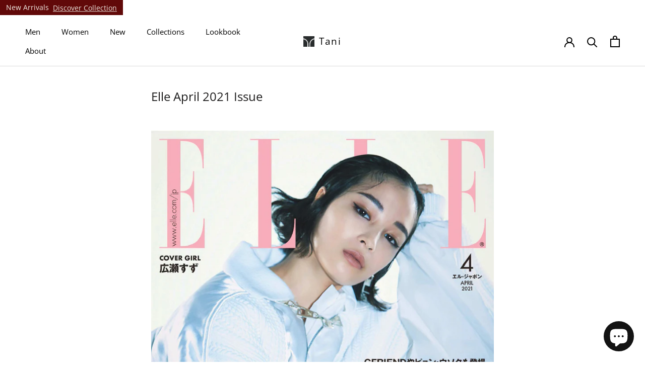

--- FILE ---
content_type: text/html; charset=utf-8
request_url: https://www.tanicomfort.com/en-ca/blogs/media-coverage/elle-april-2021-issue
body_size: 67831
content:
<!DOCTYPE html>

<html class="no-js" lang="en">
  <head>
 

    
    <script>
window.mlvedaShopCurrency = "HKD";
window.shopCurrency = "HKD";
window.supported_currencies = "HKD AED AFN ALL AMD ANG ARS AUD AWG AZN BAM BBD BDT BGN BIF BND BOB BRL BSD BWP BZD CAD CDF CHF CNY CRC CVE CZK DJF DKK DOP DZD EGP ETB EUR FJD FKP GBP GMD GNF GTQ GYD HNL HUF IDR ILS INR ISK JMD JPY KES KGS KHR KMF KRW KYD KZT LAK LBP LKR MAD MDL MKD MMK MNT MOP MUR MVR MWK MXN MYR NGN NIO NOK NPR NZD PEN PGK PHP PKR PLN PYG QAR RON RSD RUB RWF SAR SBD SEK SGD SHP SLL STD THB TJS TOP TRY TTD TWD TZS UAH UGX USD UYU UZS VND VUV WST XAF XCD XOF XPF YER ZAR AOA BHD BMD BTN BYN BYR CLP COP CUC CUP ERN GEL GGP GHS GIP HRK HTG IMP IQD IRR JEP JOD KPW KWD LRD LSL LYD MGA MRO MRU MZN NAD NTD OMR PAB SCR SDG SOS SPL SRD STN SVC SYP SZL TMM TMT TND TVD VEF VES XAG XAU XBT XDR XPD XPT ZMK ZMW ZWD";
</script><script async src="//www.tanicomfort.com/cdn/shop/t/155/assets/ml_md5_lib.js?v=179601829834711722281764816215"></script>	
<script type="text/javascript">

    var current_locale = 'en';
    
    
    	 
    	
    		var def_loc = 'en';
        
            
	
    var enabled_locales = { 'en':'English'}                      
    var is_default_locale = true;
    
    var req_path = '/en-ca/blogs/media-coverage/elle-april-2021-issue';
    var root_path = '/en-ca';

    var ml_path_prefix = (root_path=='/') ? '' : root_path;

   
    var ml_redirect_mf = "off";    

    
        var ml_domains_mf = {};
  	
	var ml_rtl = "ltr";
        
    	
  </script><script async src="//www.tanicomfort.com/cdn/shop/t/155/assets/ml.js?v=62428655921390006801764816215"></script><link href="//www.tanicomfort.com/cdn/shop/t/155/assets/ml_switcher.css?v=132625242233615873171764816215" rel="stylesheet" type="text/css" media="all" /> 
    <meta charset="utf-8"> 
    <meta http-equiv="X-UA-Compatible" content="IE=edge,chrome=1">
    <meta name="viewport" content="width=device-width, initial-scale=1.0, height=device-height, minimum-scale=1.0, maximum-scale=1.0">
    <meta name="theme-color" content="">
    <meta name="facebook-domain-verification" content="9d1v79v2191dtyzmyokt3p5i0cbyoz" />
    
    
    <title>
      Elle April 2021 Issue &ndash; Tani
    </title><meta name="description" content="Featured Product Athletic Round Neck Tee View Product  "><link rel="canonical" href="https://www.tanicomfort.com/en-ca/blogs/media-coverage/elle-april-2021-issue"><link rel="shortcut icon" href="//www.tanicomfort.com/cdn/shop/files/favicon_a599af9a-2a81-476f-88bd-054de7e1f4d0_96x.png?v=1705478852" type="image/png"><meta property="og:type" content="article">
  <meta property="og:title" content="Elle April 2021 Issue"><meta property="og:image" content="http://www.tanicomfort.com/cdn/shop/articles/ELLE_JAPON_Apr_Small_878c5fd2-f037-493c-ac9c-bd966c82fb92_grande.jpg?v=1616485407">
    <meta property="og:image:secure_url" content="https://www.tanicomfort.com/cdn/shop/articles/ELLE_JAPON_Apr_Small_878c5fd2-f037-493c-ac9c-bd966c82fb92_grande.jpg?v=1616485407"><meta property="og:description" content="Featured Product Athletic Round Neck Tee View Product  "><meta property="og:url" content="https://www.tanicomfort.com/en-ca/blogs/media-coverage/elle-april-2021-issue">
<meta property="og:site_name" content="Tani"><meta name="twitter:card" content="summary"><meta name="twitter:title" content="Elle April 2021 Issue">
  <meta name="twitter:description" content="


Featured Product
Athletic Round Neck Tee

View Product
 
"><meta name="twitter:image" content="https://www.tanicomfort.com/cdn/shop/articles/ELLE_JAPON_Apr_Small_878c5fd2-f037-493c-ac9c-bd966c82fb92_600x600_crop_center.jpg?v=1616485407">

    <script>window.performance && window.performance.mark && window.performance.mark('shopify.content_for_header.start');</script><meta name="google-site-verification" content="LtZ_lPvMaKchXR5a3q2bDZ25iU2wDJ3JvUcv3jL6FbE">
<meta name="google-site-verification" content="Q9DgGckjXAEFVa_7q5MTFZJUA1R3944q9V_PwtddJ1E">
<meta name="facebook-domain-verification" content="n7xynh8rn8wyijsvi52xx4t66ildym">
<meta name="facebook-domain-verification" content="0hhsxuxax0imcwdqj44nrl0b91goxa">
<meta name="facebook-domain-verification" content="9d1v79v2191dtyzmyokt3p5i0cbyoz">
<meta id="shopify-digital-wallet" name="shopify-digital-wallet" content="/23777151/digital_wallets/dialog">
<meta name="shopify-checkout-api-token" content="7e1bafc2d07b90eda0dcdc4f4c217b54">
<meta id="in-context-paypal-metadata" data-shop-id="23777151" data-venmo-supported="false" data-environment="production" data-locale="en_US" data-paypal-v4="true" data-currency="CAD">
<link rel="alternate" type="application/atom+xml" title="Feed" href="/en-ca/blogs/media-coverage.atom" />
<link rel="alternate" hreflang="x-default" href="https://www.tanicomfort.com/blogs/media-coverage/elle-april-2021-issue">
<link rel="alternate" hreflang="en-AU" href="https://www.tanicomfort.com/en-au/blogs/media-coverage/elle-april-2021-issue">
<link rel="alternate" hreflang="en-CA" href="https://www.tanicomfort.com/en-ca/blogs/media-coverage/elle-april-2021-issue">
<link rel="alternate" hreflang="en-CN" href="https://www.tanicomfort.com/en-cn/blogs/media-coverage/elle-april-2021-issue">
<link rel="alternate" hreflang="zh-Hans-CN" href="https://www.tanicomfort.com/zh-hans-cn/blogs/media-coverage/elle-april-2021-issue">
<link rel="alternate" hreflang="zh-Hant-CN" href="https://www.tanicomfort.com/zh-hant-cn/blogs/media-coverage/elle-april-2021-issue">
<link rel="alternate" hreflang="en-AX" href="https://www.tanicomfort.com/en-eu/blogs/media-coverage/elle-april-2021-issue">
<link rel="alternate" hreflang="en-AD" href="https://www.tanicomfort.com/en-eu/blogs/media-coverage/elle-april-2021-issue">
<link rel="alternate" hreflang="en-AT" href="https://www.tanicomfort.com/en-eu/blogs/media-coverage/elle-april-2021-issue">
<link rel="alternate" hreflang="en-BE" href="https://www.tanicomfort.com/en-eu/blogs/media-coverage/elle-april-2021-issue">
<link rel="alternate" hreflang="en-CY" href="https://www.tanicomfort.com/en-eu/blogs/media-coverage/elle-april-2021-issue">
<link rel="alternate" hreflang="en-EE" href="https://www.tanicomfort.com/en-eu/blogs/media-coverage/elle-april-2021-issue">
<link rel="alternate" hreflang="en-FI" href="https://www.tanicomfort.com/en-eu/blogs/media-coverage/elle-april-2021-issue">
<link rel="alternate" hreflang="en-FR" href="https://www.tanicomfort.com/en-eu/blogs/media-coverage/elle-april-2021-issue">
<link rel="alternate" hreflang="en-GF" href="https://www.tanicomfort.com/en-eu/blogs/media-coverage/elle-april-2021-issue">
<link rel="alternate" hreflang="en-TF" href="https://www.tanicomfort.com/en-eu/blogs/media-coverage/elle-april-2021-issue">
<link rel="alternate" hreflang="en-DE" href="https://www.tanicomfort.com/en-eu/blogs/media-coverage/elle-april-2021-issue">
<link rel="alternate" hreflang="en-GR" href="https://www.tanicomfort.com/en-eu/blogs/media-coverage/elle-april-2021-issue">
<link rel="alternate" hreflang="en-GP" href="https://www.tanicomfort.com/en-eu/blogs/media-coverage/elle-april-2021-issue">
<link rel="alternate" hreflang="en-VA" href="https://www.tanicomfort.com/en-eu/blogs/media-coverage/elle-april-2021-issue">
<link rel="alternate" hreflang="en-IE" href="https://www.tanicomfort.com/en-eu/blogs/media-coverage/elle-april-2021-issue">
<link rel="alternate" hreflang="en-IT" href="https://www.tanicomfort.com/en-eu/blogs/media-coverage/elle-april-2021-issue">
<link rel="alternate" hreflang="en-XK" href="https://www.tanicomfort.com/en-eu/blogs/media-coverage/elle-april-2021-issue">
<link rel="alternate" hreflang="en-LV" href="https://www.tanicomfort.com/en-eu/blogs/media-coverage/elle-april-2021-issue">
<link rel="alternate" hreflang="en-LT" href="https://www.tanicomfort.com/en-eu/blogs/media-coverage/elle-april-2021-issue">
<link rel="alternate" hreflang="en-LU" href="https://www.tanicomfort.com/en-eu/blogs/media-coverage/elle-april-2021-issue">
<link rel="alternate" hreflang="en-MT" href="https://www.tanicomfort.com/en-eu/blogs/media-coverage/elle-april-2021-issue">
<link rel="alternate" hreflang="en-MQ" href="https://www.tanicomfort.com/en-eu/blogs/media-coverage/elle-april-2021-issue">
<link rel="alternate" hreflang="en-YT" href="https://www.tanicomfort.com/en-eu/blogs/media-coverage/elle-april-2021-issue">
<link rel="alternate" hreflang="en-MC" href="https://www.tanicomfort.com/en-eu/blogs/media-coverage/elle-april-2021-issue">
<link rel="alternate" hreflang="en-ME" href="https://www.tanicomfort.com/en-eu/blogs/media-coverage/elle-april-2021-issue">
<link rel="alternate" hreflang="en-NL" href="https://www.tanicomfort.com/en-eu/blogs/media-coverage/elle-april-2021-issue">
<link rel="alternate" hreflang="en-PT" href="https://www.tanicomfort.com/en-eu/blogs/media-coverage/elle-april-2021-issue">
<link rel="alternate" hreflang="en-RE" href="https://www.tanicomfort.com/en-eu/blogs/media-coverage/elle-april-2021-issue">
<link rel="alternate" hreflang="en-BL" href="https://www.tanicomfort.com/en-eu/blogs/media-coverage/elle-april-2021-issue">
<link rel="alternate" hreflang="en-MF" href="https://www.tanicomfort.com/en-eu/blogs/media-coverage/elle-april-2021-issue">
<link rel="alternate" hreflang="en-PM" href="https://www.tanicomfort.com/en-eu/blogs/media-coverage/elle-april-2021-issue">
<link rel="alternate" hreflang="en-SM" href="https://www.tanicomfort.com/en-eu/blogs/media-coverage/elle-april-2021-issue">
<link rel="alternate" hreflang="en-SK" href="https://www.tanicomfort.com/en-eu/blogs/media-coverage/elle-april-2021-issue">
<link rel="alternate" hreflang="en-SI" href="https://www.tanicomfort.com/en-eu/blogs/media-coverage/elle-april-2021-issue">
<link rel="alternate" hreflang="en-ES" href="https://www.tanicomfort.com/en-eu/blogs/media-coverage/elle-april-2021-issue">
<link rel="alternate" hreflang="en-SG" href="https://www.tanicomfort.com/en-sg/blogs/media-coverage/elle-april-2021-issue">
<link rel="alternate" hreflang="zh-Hans-SG" href="https://www.tanicomfort.com/zh-hans-sg/blogs/media-coverage/elle-april-2021-issue">
<link rel="alternate" hreflang="zh-Hant-SG" href="https://www.tanicomfort.com/zh-hant-sg/blogs/media-coverage/elle-april-2021-issue">
<link rel="alternate" hreflang="en-GB" href="https://www.tanicomfort.com/en-gb/blogs/media-coverage/elle-april-2021-issue">
<link rel="alternate" hreflang="en-US" href="https://www.tanicomfort.com/en-us/blogs/media-coverage/elle-april-2021-issue">
<link rel="alternate" hreflang="en-IL" href="https://www.tanicomfort.com/en-il/blogs/media-coverage/elle-april-2021-issue">
<link rel="alternate" hreflang="en-SA" href="https://www.tanicomfort.com/en-sa/blogs/media-coverage/elle-april-2021-issue">
<link rel="alternate" hreflang="en-TW" href="https://www.tanicomfort.com/en-tw/blogs/media-coverage/elle-april-2021-issue">
<link rel="alternate" hreflang="zh-Hant-TW" href="https://www.tanicomfort.com/zh-tw/blogs/media-coverage/elle-april-2021-issue">
<script async="async" src="/checkouts/internal/preloads.js?locale=en-CA"></script>
<link rel="preconnect" href="https://shop.app" crossorigin="anonymous">
<script async="async" src="https://shop.app/checkouts/internal/preloads.js?locale=en-CA&shop_id=23777151" crossorigin="anonymous"></script>
<script id="apple-pay-shop-capabilities" type="application/json">{"shopId":23777151,"countryCode":"HK","currencyCode":"CAD","merchantCapabilities":["supports3DS"],"merchantId":"gid:\/\/shopify\/Shop\/23777151","merchantName":"Tani","requiredBillingContactFields":["postalAddress","email","phone"],"requiredShippingContactFields":["postalAddress","email","phone"],"shippingType":"shipping","supportedNetworks":["visa","masterCard","amex"],"total":{"type":"pending","label":"Tani","amount":"1.00"},"shopifyPaymentsEnabled":true,"supportsSubscriptions":true}</script>
<script id="shopify-features" type="application/json">{"accessToken":"7e1bafc2d07b90eda0dcdc4f4c217b54","betas":["rich-media-storefront-analytics"],"domain":"www.tanicomfort.com","predictiveSearch":true,"shopId":23777151,"locale":"en"}</script>
<script>var Shopify = Shopify || {};
Shopify.shop = "tani-hk.myshopify.com";
Shopify.locale = "en";
Shopify.currency = {"active":"CAD","rate":"0.18100308"};
Shopify.country = "CA";
Shopify.theme = {"name":"FW25 theme","id":141353386067,"schema_name":"Prestige","schema_version":"4.7.2","theme_store_id":null,"role":"main"};
Shopify.theme.handle = "null";
Shopify.theme.style = {"id":null,"handle":null};
Shopify.cdnHost = "www.tanicomfort.com/cdn";
Shopify.routes = Shopify.routes || {};
Shopify.routes.root = "/en-ca/";</script>
<script type="module">!function(o){(o.Shopify=o.Shopify||{}).modules=!0}(window);</script>
<script>!function(o){function n(){var o=[];function n(){o.push(Array.prototype.slice.apply(arguments))}return n.q=o,n}var t=o.Shopify=o.Shopify||{};t.loadFeatures=n(),t.autoloadFeatures=n()}(window);</script>
<script>
  window.ShopifyPay = window.ShopifyPay || {};
  window.ShopifyPay.apiHost = "shop.app\/pay";
  window.ShopifyPay.redirectState = null;
</script>
<script id="shop-js-analytics" type="application/json">{"pageType":"article"}</script>
<script defer="defer" async type="module" src="//www.tanicomfort.com/cdn/shopifycloud/shop-js/modules/v2/client.init-shop-cart-sync_D0dqhulL.en.esm.js"></script>
<script defer="defer" async type="module" src="//www.tanicomfort.com/cdn/shopifycloud/shop-js/modules/v2/chunk.common_CpVO7qML.esm.js"></script>
<script type="module">
  await import("//www.tanicomfort.com/cdn/shopifycloud/shop-js/modules/v2/client.init-shop-cart-sync_D0dqhulL.en.esm.js");
await import("//www.tanicomfort.com/cdn/shopifycloud/shop-js/modules/v2/chunk.common_CpVO7qML.esm.js");

  window.Shopify.SignInWithShop?.initShopCartSync?.({"fedCMEnabled":true,"windoidEnabled":true});

</script>
<script>
  window.Shopify = window.Shopify || {};
  if (!window.Shopify.featureAssets) window.Shopify.featureAssets = {};
  window.Shopify.featureAssets['shop-js'] = {"shop-cart-sync":["modules/v2/client.shop-cart-sync_D9bwt38V.en.esm.js","modules/v2/chunk.common_CpVO7qML.esm.js"],"init-fed-cm":["modules/v2/client.init-fed-cm_BJ8NPuHe.en.esm.js","modules/v2/chunk.common_CpVO7qML.esm.js"],"init-shop-email-lookup-coordinator":["modules/v2/client.init-shop-email-lookup-coordinator_pVrP2-kG.en.esm.js","modules/v2/chunk.common_CpVO7qML.esm.js"],"shop-cash-offers":["modules/v2/client.shop-cash-offers_CNh7FWN-.en.esm.js","modules/v2/chunk.common_CpVO7qML.esm.js","modules/v2/chunk.modal_DKF6x0Jh.esm.js"],"init-shop-cart-sync":["modules/v2/client.init-shop-cart-sync_D0dqhulL.en.esm.js","modules/v2/chunk.common_CpVO7qML.esm.js"],"init-windoid":["modules/v2/client.init-windoid_DaoAelzT.en.esm.js","modules/v2/chunk.common_CpVO7qML.esm.js"],"shop-toast-manager":["modules/v2/client.shop-toast-manager_1DND8Tac.en.esm.js","modules/v2/chunk.common_CpVO7qML.esm.js"],"pay-button":["modules/v2/client.pay-button_CFeQi1r6.en.esm.js","modules/v2/chunk.common_CpVO7qML.esm.js"],"shop-button":["modules/v2/client.shop-button_Ca94MDdQ.en.esm.js","modules/v2/chunk.common_CpVO7qML.esm.js"],"shop-login-button":["modules/v2/client.shop-login-button_DPYNfp1Z.en.esm.js","modules/v2/chunk.common_CpVO7qML.esm.js","modules/v2/chunk.modal_DKF6x0Jh.esm.js"],"avatar":["modules/v2/client.avatar_BTnouDA3.en.esm.js"],"shop-follow-button":["modules/v2/client.shop-follow-button_BMKh4nJE.en.esm.js","modules/v2/chunk.common_CpVO7qML.esm.js","modules/v2/chunk.modal_DKF6x0Jh.esm.js"],"init-customer-accounts-sign-up":["modules/v2/client.init-customer-accounts-sign-up_CJXi5kRN.en.esm.js","modules/v2/client.shop-login-button_DPYNfp1Z.en.esm.js","modules/v2/chunk.common_CpVO7qML.esm.js","modules/v2/chunk.modal_DKF6x0Jh.esm.js"],"init-shop-for-new-customer-accounts":["modules/v2/client.init-shop-for-new-customer-accounts_BoBxkgWu.en.esm.js","modules/v2/client.shop-login-button_DPYNfp1Z.en.esm.js","modules/v2/chunk.common_CpVO7qML.esm.js","modules/v2/chunk.modal_DKF6x0Jh.esm.js"],"init-customer-accounts":["modules/v2/client.init-customer-accounts_DCuDTzpR.en.esm.js","modules/v2/client.shop-login-button_DPYNfp1Z.en.esm.js","modules/v2/chunk.common_CpVO7qML.esm.js","modules/v2/chunk.modal_DKF6x0Jh.esm.js"],"checkout-modal":["modules/v2/client.checkout-modal_U_3e4VxF.en.esm.js","modules/v2/chunk.common_CpVO7qML.esm.js","modules/v2/chunk.modal_DKF6x0Jh.esm.js"],"lead-capture":["modules/v2/client.lead-capture_DEgn0Z8u.en.esm.js","modules/v2/chunk.common_CpVO7qML.esm.js","modules/v2/chunk.modal_DKF6x0Jh.esm.js"],"shop-login":["modules/v2/client.shop-login_CoM5QKZ_.en.esm.js","modules/v2/chunk.common_CpVO7qML.esm.js","modules/v2/chunk.modal_DKF6x0Jh.esm.js"],"payment-terms":["modules/v2/client.payment-terms_BmrqWn8r.en.esm.js","modules/v2/chunk.common_CpVO7qML.esm.js","modules/v2/chunk.modal_DKF6x0Jh.esm.js"]};
</script>
<script>(function() {
  var isLoaded = false;
  function asyncLoad() {
    if (isLoaded) return;
    isLoaded = true;
    var urls = ["https:\/\/app.kiwisizing.com\/web\/js\/dist\/kiwiSizing\/plugin\/SizingPlugin.prod.js?v=329\u0026shop=tani-hk.myshopify.com","https:\/\/js.smile.io\/v1\/smile-shopify.js?shop=tani-hk.myshopify.com"];
    for (var i = 0; i < urls.length; i++) {
      var s = document.createElement('script');
      s.type = 'text/javascript';
      s.async = true;
      s.src = urls[i];
      var x = document.getElementsByTagName('script')[0];
      x.parentNode.insertBefore(s, x);
    }
  };
  if(window.attachEvent) {
    window.attachEvent('onload', asyncLoad);
  } else {
    window.addEventListener('load', asyncLoad, false);
  }
})();</script>
<script id="__st">var __st={"a":23777151,"offset":28800,"reqid":"1edab046-51bd-420d-834f-05ff721a0166-1765083465","pageurl":"www.tanicomfort.com\/en-ca\/blogs\/media-coverage\/elle-april-2021-issue","s":"articles-555510235219","u":"6a738fc28d98","p":"article","rtyp":"article","rid":555510235219};</script>
<script>window.ShopifyPaypalV4VisibilityTracking = true;</script>
<script id="captcha-bootstrap">!function(){'use strict';const t='contact',e='account',n='new_comment',o=[[t,t],['blogs',n],['comments',n],[t,'customer']],c=[[e,'customer_login'],[e,'guest_login'],[e,'recover_customer_password'],[e,'create_customer']],r=t=>t.map((([t,e])=>`form[action*='/${t}']:not([data-nocaptcha='true']) input[name='form_type'][value='${e}']`)).join(','),a=t=>()=>t?[...document.querySelectorAll(t)].map((t=>t.form)):[];function s(){const t=[...o],e=r(t);return a(e)}const i='password',u='form_key',d=['recaptcha-v3-token','g-recaptcha-response','h-captcha-response',i],f=()=>{try{return window.sessionStorage}catch{return}},m='__shopify_v',_=t=>t.elements[u];function p(t,e,n=!1){try{const o=window.sessionStorage,c=JSON.parse(o.getItem(e)),{data:r}=function(t){const{data:e,action:n}=t;return t[m]||n?{data:e,action:n}:{data:t,action:n}}(c);for(const[e,n]of Object.entries(r))t.elements[e]&&(t.elements[e].value=n);n&&o.removeItem(e)}catch(o){console.error('form repopulation failed',{error:o})}}const l='form_type',E='cptcha';function T(t){t.dataset[E]=!0}const w=window,h=w.document,L='Shopify',v='ce_forms',y='captcha';let A=!1;((t,e)=>{const n=(g='f06e6c50-85a8-45c8-87d0-21a2b65856fe',I='https://cdn.shopify.com/shopifycloud/storefront-forms-hcaptcha/ce_storefront_forms_captcha_hcaptcha.v1.5.2.iife.js',D={infoText:'Protected by hCaptcha',privacyText:'Privacy',termsText:'Terms'},(t,e,n)=>{const o=w[L][v],c=o.bindForm;if(c)return c(t,g,e,D).then(n);var r;o.q.push([[t,g,e,D],n]),r=I,A||(h.body.append(Object.assign(h.createElement('script'),{id:'captcha-provider',async:!0,src:r})),A=!0)});var g,I,D;w[L]=w[L]||{},w[L][v]=w[L][v]||{},w[L][v].q=[],w[L][y]=w[L][y]||{},w[L][y].protect=function(t,e){n(t,void 0,e),T(t)},Object.freeze(w[L][y]),function(t,e,n,w,h,L){const[v,y,A,g]=function(t,e,n){const i=e?o:[],u=t?c:[],d=[...i,...u],f=r(d),m=r(i),_=r(d.filter((([t,e])=>n.includes(e))));return[a(f),a(m),a(_),s()]}(w,h,L),I=t=>{const e=t.target;return e instanceof HTMLFormElement?e:e&&e.form},D=t=>v().includes(t);t.addEventListener('submit',(t=>{const e=I(t);if(!e)return;const n=D(e)&&!e.dataset.hcaptchaBound&&!e.dataset.recaptchaBound,o=_(e),c=g().includes(e)&&(!o||!o.value);(n||c)&&t.preventDefault(),c&&!n&&(function(t){try{if(!f())return;!function(t){const e=f();if(!e)return;const n=_(t);if(!n)return;const o=n.value;o&&e.removeItem(o)}(t);const e=Array.from(Array(32),(()=>Math.random().toString(36)[2])).join('');!function(t,e){_(t)||t.append(Object.assign(document.createElement('input'),{type:'hidden',name:u})),t.elements[u].value=e}(t,e),function(t,e){const n=f();if(!n)return;const o=[...t.querySelectorAll(`input[type='${i}']`)].map((({name:t})=>t)),c=[...d,...o],r={};for(const[a,s]of new FormData(t).entries())c.includes(a)||(r[a]=s);n.setItem(e,JSON.stringify({[m]:1,action:t.action,data:r}))}(t,e)}catch(e){console.error('failed to persist form',e)}}(e),e.submit())}));const S=(t,e)=>{t&&!t.dataset[E]&&(n(t,e.some((e=>e===t))),T(t))};for(const o of['focusin','change'])t.addEventListener(o,(t=>{const e=I(t);D(e)&&S(e,y())}));const B=e.get('form_key'),M=e.get(l),P=B&&M;t.addEventListener('DOMContentLoaded',(()=>{const t=y();if(P)for(const e of t)e.elements[l].value===M&&p(e,B);[...new Set([...A(),...v().filter((t=>'true'===t.dataset.shopifyCaptcha))])].forEach((e=>S(e,t)))}))}(h,new URLSearchParams(w.location.search),n,t,e,['guest_login'])})(!0,!0)}();</script>
<script integrity="sha256-52AcMU7V7pcBOXWImdc/TAGTFKeNjmkeM1Pvks/DTgc=" data-source-attribution="shopify.loadfeatures" defer="defer" src="//www.tanicomfort.com/cdn/shopifycloud/storefront/assets/storefront/load_feature-81c60534.js" crossorigin="anonymous"></script>
<script crossorigin="anonymous" defer="defer" src="//www.tanicomfort.com/cdn/shopifycloud/storefront/assets/shopify_pay/storefront-65b4c6d7.js?v=20250812"></script>
<script data-source-attribution="shopify.dynamic_checkout.dynamic.init">var Shopify=Shopify||{};Shopify.PaymentButton=Shopify.PaymentButton||{isStorefrontPortableWallets:!0,init:function(){window.Shopify.PaymentButton.init=function(){};var t=document.createElement("script");t.src="https://www.tanicomfort.com/cdn/shopifycloud/portable-wallets/latest/portable-wallets.en.js",t.type="module",document.head.appendChild(t)}};
</script>
<script data-source-attribution="shopify.dynamic_checkout.buyer_consent">
  function portableWalletsHideBuyerConsent(e){var t=document.getElementById("shopify-buyer-consent"),n=document.getElementById("shopify-subscription-policy-button");t&&n&&(t.classList.add("hidden"),t.setAttribute("aria-hidden","true"),n.removeEventListener("click",e))}function portableWalletsShowBuyerConsent(e){var t=document.getElementById("shopify-buyer-consent"),n=document.getElementById("shopify-subscription-policy-button");t&&n&&(t.classList.remove("hidden"),t.removeAttribute("aria-hidden"),n.addEventListener("click",e))}window.Shopify?.PaymentButton&&(window.Shopify.PaymentButton.hideBuyerConsent=portableWalletsHideBuyerConsent,window.Shopify.PaymentButton.showBuyerConsent=portableWalletsShowBuyerConsent);
</script>
<script data-source-attribution="shopify.dynamic_checkout.cart.bootstrap">document.addEventListener("DOMContentLoaded",(function(){function t(){return document.querySelector("shopify-accelerated-checkout-cart, shopify-accelerated-checkout")}if(t())Shopify.PaymentButton.init();else{new MutationObserver((function(e,n){t()&&(Shopify.PaymentButton.init(),n.disconnect())})).observe(document.body,{childList:!0,subtree:!0})}}));
</script>
<link id="shopify-accelerated-checkout-styles" rel="stylesheet" media="screen" href="https://www.tanicomfort.com/cdn/shopifycloud/portable-wallets/latest/accelerated-checkout-backwards-compat.css" crossorigin="anonymous">
<style id="shopify-accelerated-checkout-cart">
        #shopify-buyer-consent {
  margin-top: 1em;
  display: inline-block;
  width: 100%;
}

#shopify-buyer-consent.hidden {
  display: none;
}

#shopify-subscription-policy-button {
  background: none;
  border: none;
  padding: 0;
  text-decoration: underline;
  font-size: inherit;
  cursor: pointer;
}

#shopify-subscription-policy-button::before {
  box-shadow: none;
}

      </style>

<script>window.performance && window.performance.mark && window.performance.mark('shopify.content_for_header.end');</script>

    <link rel="stylesheet" href="//www.tanicomfort.com/cdn/shop/t/155/assets/theme.scss.css?v=173861017805334934221764825342">

    <script>
      // This allows to expose several variables to the global scope, to be used in scripts
      window.theme = {
        pageType: "article",
        moneyFormat: "${{amount}}",
        moneyWithCurrencyFormat: "${{amount}} CAD",
        productImageSize: "square",
        searchMode: "product",
        showPageTransition: false,
        showElementStaggering: false,
        showImageZooming: true
      };

      window.routes = {
        rootUrl: "\/en-ca",
        cartUrl: "\/en-ca\/cart",
        cartAddUrl: "\/en-ca\/cart\/add",
        cartChangeUrl: "\/en-ca\/cart\/change",
        searchUrl: "\/en-ca\/search",
        productRecommendationsUrl: "\/en-ca\/recommendations\/products"
      };

      window.languages = {
        cartAddNote: "Add Order Note",
        cartEditNote: "Edit Order Note",
        productImageLoadingError: "This image could not be loaded. Please try to reload the page.",
        productFormAddToCart: "Add to cart",
        productFormUnavailable: "Unavailable",
        productFormSoldOut: "Sold Out",
        shippingEstimatorOneResult: "1 option available:",
        shippingEstimatorMoreResults: "{{count}} options available:",
        shippingEstimatorNoResults: "No shipping could be found"
      };

      window.lazySizesConfig = {
        loadHidden: false,
        hFac: 0.5,
        expFactor: 2,
        ricTimeout: 150,
        lazyClass: 'Image--lazyLoad',
        loadingClass: 'Image--lazyLoading',
        loadedClass: 'Image--lazyLoaded'
      };

      document.documentElement.className = document.documentElement.className.replace('no-js', 'js');
      document.documentElement.style.setProperty('--window-height', window.innerHeight + 'px');

      // We do a quick detection of some features (we could use Modernizr but for so little...)
      (function() {
        document.documentElement.className += ((window.CSS && window.CSS.supports('(position: sticky) or (position: -webkit-sticky)')) ? ' supports-sticky' : ' no-supports-sticky');
        document.documentElement.className += (window.matchMedia('(-moz-touch-enabled: 1), (hover: none)')).matches ? ' no-supports-hover' : ' supports-hover';
      }());
    </script>

    <script src="//www.tanicomfort.com/cdn/shop/t/155/assets/lazysizes.min.js?v=174358363404432586981764816215" async></script><script src="https://polyfill-fastly.net/v3/polyfill.min.js?unknown=polyfill&features=fetch,Element.prototype.closest,Element.prototype.remove,Element.prototype.classList,Array.prototype.includes,Array.prototype.fill,Object.assign,CustomEvent,IntersectionObserver,IntersectionObserverEntry,URL" defer></script>
    <script src="//www.tanicomfort.com/cdn/shop/t/155/assets/libs.min.js?v=26178543184394469741764816215" defer></script>
    <script src="//www.tanicomfort.com/cdn/shop/t/155/assets/theme.min.js?v=141158952342782050241764816215" defer></script>
    <script src="//www.tanicomfort.com/cdn/shop/t/155/assets/custom.js?v=183944157590872491501764816215" defer></script>

    <script>
      (function () {
        window.onpageshow = function() {
          if (window.theme.showPageTransition) {
            var pageTransition = document.querySelector('.PageTransition');

            if (pageTransition) {
              pageTransition.style.visibility = 'visible';
              pageTransition.style.opacity = '0';
            }
          }

          // When the page is loaded from the cache, we have to reload the cart content
          document.documentElement.dispatchEvent(new CustomEvent('cart:refresh', {
            bubbles: true
          }));
        };
      })();
    </script>

    
  <script type="application/ld+json">
  {
    "@context": "http://schema.org",
    "@type": "BlogPosting",
    "mainEntityOfPage": "/en-ca/blogs/media-coverage/elle-april-2021-issue",
    "articleSection": "Media Coverage",
    "keywords": "",
    "headline": "Elle April 2021 Issue",
    "description": "\n\n\nFeatured Product\nAthletic Round Neck Tee\n\nView Product\n \n",
    "dateCreated": "2021-03-23T15:43:26",
    "datePublished": "2021-03-23T15:48:30",
    "dateModified": "2021-03-23T15:48:30",
    "image": {
      "@type": "ImageObject",
      "url": "https://www.tanicomfort.com/cdn/shop/articles/ELLE_JAPON_Apr_Small_878c5fd2-f037-493c-ac9c-bd966c82fb92_1024x.jpg?v=1616485407",
      "image": "https://www.tanicomfort.com/cdn/shop/articles/ELLE_JAPON_Apr_Small_878c5fd2-f037-493c-ac9c-bd966c82fb92_1024x.jpg?v=1616485407",
      "name": "Elle April 2021 Issue",
      "width": "1024",
      "height": "1024"
    },
    "author": {
      "@type": "Person",
      "name": "Elmer Sheehan Tang",
      "givenName": "Elmer Sheehan",
      "familyName": "Tang"
    },
    "publisher": {
      "@type": "Organization",
      "name": "Tani"
    },
    "commentCount": 0,
    "comment": []
  }
  </script>



  <script type="application/ld+json">
  {
    "@context": "http://schema.org",
    "@type": "BreadcrumbList",
  "itemListElement": [{
      "@type": "ListItem",
      "position": 1,
      "name": "Translation missing: en.general.breadcrumb.home",
      "item": "https://www.tanicomfort.com"
    },{
          "@type": "ListItem",
          "position": 2,
          "name": "Media Coverage",
          "item": "https://www.tanicomfort.com/en-ca/blogs/media-coverage"
        }, {
          "@type": "ListItem",
          "position": 3,
          "name": "Media Coverage",
          "item": "https://www.tanicomfort.com/en-ca/blogs/media-coverage/elle-april-2021-issue"
        }]
  }
  </script>

  

  
<!--begin-boost-pfs-filter-css-->
  <link rel="preload stylesheet" href="//www.tanicomfort.com/cdn/shop/t/155/assets/boost-pfs-instant-search.css?v=135888004614027609161764816215" as="style"><link href="//www.tanicomfort.com/cdn/shop/t/155/assets/boost-pfs-custom.css?v=38143693183397259071764816215" rel="stylesheet" type="text/css" media="all" />
<style data-id="boost-pfs-style">
    .boost-pfs-filter-option-title-text {font-size: 16px;font-weight: 400;text-transform: none;}

   .boost-pfs-filter-tree-v .boost-pfs-filter-option-title-text:before {}
    .boost-pfs-filter-tree-v .boost-pfs-filter-option.boost-pfs-filter-option-collapsed .boost-pfs-filter-option-title-text:before {}
    .boost-pfs-filter-tree-h .boost-pfs-filter-option-title-heading:before {}

    .boost-pfs-filter-refine-by .boost-pfs-filter-option-title h3 {}

    .boost-pfs-filter-option-content .boost-pfs-filter-option-item-list .boost-pfs-filter-option-item button,
    .boost-pfs-filter-option-content .boost-pfs-filter-option-item-list .boost-pfs-filter-option-item .boost-pfs-filter-button,
    .boost-pfs-filter-option-range-amount input,
    .boost-pfs-filter-tree-v .boost-pfs-filter-refine-by .boost-pfs-filter-refine-by-items .refine-by-item,
    .boost-pfs-filter-refine-by-wrapper-v .boost-pfs-filter-refine-by .boost-pfs-filter-refine-by-items .refine-by-item,
    .boost-pfs-filter-refine-by .boost-pfs-filter-option-title,
    .boost-pfs-filter-refine-by .boost-pfs-filter-refine-by-items .refine-by-item>a,
    .boost-pfs-filter-refine-by>span,
    .boost-pfs-filter-clear,
    .boost-pfs-filter-clear-all{font-size: 16px;}
    .boost-pfs-filter-tree-h .boost-pfs-filter-pc .boost-pfs-filter-refine-by-items .refine-by-item .boost-pfs-filter-clear .refine-by-type,
    .boost-pfs-filter-refine-by-wrapper-h .boost-pfs-filter-pc .boost-pfs-filter-refine-by-items .refine-by-item .boost-pfs-filter-clear .refine-by-type {}

    .boost-pfs-filter-option-multi-level-collections .boost-pfs-filter-option-multi-level-list .boost-pfs-filter-option-item .boost-pfs-filter-button-arrow .boost-pfs-arrow:before,
    .boost-pfs-filter-option-multi-level-tag .boost-pfs-filter-option-multi-level-list .boost-pfs-filter-option-item .boost-pfs-filter-button-arrow .boost-pfs-arrow:before {}

    .boost-pfs-filter-refine-by-wrapper-v .boost-pfs-filter-refine-by .boost-pfs-filter-refine-by-items .refine-by-item .boost-pfs-filter-clear:after,
    .boost-pfs-filter-refine-by-wrapper-v .boost-pfs-filter-refine-by .boost-pfs-filter-refine-by-items .refine-by-item .boost-pfs-filter-clear:before,
    .boost-pfs-filter-tree-v .boost-pfs-filter-refine-by .boost-pfs-filter-refine-by-items .refine-by-item .boost-pfs-filter-clear:after,
    .boost-pfs-filter-tree-v .boost-pfs-filter-refine-by .boost-pfs-filter-refine-by-items .refine-by-item .boost-pfs-filter-clear:before,
    .boost-pfs-filter-refine-by-wrapper-h .boost-pfs-filter-pc .boost-pfs-filter-refine-by-items .refine-by-item .boost-pfs-filter-clear:after,
    .boost-pfs-filter-refine-by-wrapper-h .boost-pfs-filter-pc .boost-pfs-filter-refine-by-items .refine-by-item .boost-pfs-filter-clear:before,
    .boost-pfs-filter-tree-h .boost-pfs-filter-pc .boost-pfs-filter-refine-by-items .refine-by-item .boost-pfs-filter-clear:after,
    .boost-pfs-filter-tree-h .boost-pfs-filter-pc .boost-pfs-filter-refine-by-items .refine-by-item .boost-pfs-filter-clear:before {}
    .boost-pfs-filter-option-range-slider .noUi-value-horizontal {}

    .boost-pfs-filter-tree-mobile-button button,
    .boost-pfs-filter-top-sorting-mobile button {color: rgba(255,255,255,1) !important;background: rgba(0,0,0,0.86) !important;}
    .boost-pfs-filter-top-sorting-mobile button>span:after {color: rgba(255,255,255,1) !important;}
  </style>

<!--end-boost-pfs-filter-css-->
 <link rel="stylesheet"  href="https://cdn.jsdelivr.net/npm/swiper/swiper-bundle.min.css" />

<script>
    
    
    
    
    var gsf_conversion_data = {page_type : '', event : '', data : {shop_currency : "CAD"}};
    
</script>

  
  



  
<script type="text/javascript">
    (function(c,l,a,r,i,t,y){
        c[a]=c[a]||function(){(c[a].q=c[a].q||[]).push(arguments)};
        t=l.createElement(r);t.async=1;t.src="https://www.clarity.ms/tag/"+i;
        y=l.getElementsByTagName(r)[0];y.parentNode.insertBefore(t,y);
    })(window, document, "clarity", "script", "g3s4u3j048");
</script>

<!-- BEGIN app block: shopify://apps/instafeed/blocks/head-block/c447db20-095d-4a10-9725-b5977662c9d5 --><link rel="preconnect" href="https://cdn.nfcube.com/">
<link rel="preconnect" href="https://scontent.cdninstagram.com/">


  <script>
    document.addEventListener('DOMContentLoaded', function () {
      let instafeedScript = document.createElement('script');

      
        instafeedScript.src = 'https://cdn.nfcube.com/instafeed-422daea0c0edd9954ef4eb8c1fcf4fd1.js';
      

      document.body.appendChild(instafeedScript);
    });
  </script>





<!-- END app block --><!-- BEGIN app block: shopify://apps/selecty/blocks/app-embed/a005a4a7-4aa2-4155-9c2b-0ab41acbf99c --><template id="sel-form-template">
  <div id="sel-form" style="display: none;">
    <form method="post" action="/en-ca/localization" id="localization_form" accept-charset="UTF-8" class="shopify-localization-form" enctype="multipart/form-data"><input type="hidden" name="form_type" value="localization" /><input type="hidden" name="utf8" value="✓" /><input type="hidden" name="_method" value="put" /><input type="hidden" name="return_to" value="/en-ca/blogs/media-coverage/elle-april-2021-issue" />
      <input type="hidden" name="country_code" value="CA">
      <input type="hidden" name="language_code" value="en">
    </form>
  </div>
</template>


  <script>
    (function () {
      window.$selector = window.$selector || []; // Create empty queue for action (sdk) if user has not created his yet
      // Fetch geodata only for new users
      const wasRedirected = localStorage.getItem('sel-autodetect') === '1';

      if (!wasRedirected) {
        window.selectorConfigGeoData = fetch('/browsing_context_suggestions.json?source=geolocation_recommendation&country[enabled]=true&currency[enabled]=true&language[enabled]=true', {
          method: 'GET',
          mode: 'cors',
          cache: 'default',
          credentials: 'same-origin',
          headers: {
            'Content-Type': 'application/json',
            'Access-Control-Allow-Origin': '*'
          },
          redirect: 'follow',
          referrerPolicy: 'no-referrer',
        });
      }
    })()
  </script>
  <script type="application/json" id="__selectors_json">
    {
    "selectors": 
  [{"title":"Langauge Selector","status":"published","visibility":[],"design":{"resource":"languages","resourceList":["languages"],"type":"drop-down","theme":"basic","scheme":"basic","short":"none","search":"none","scale":100,"styles":{"general":"","extra":""},"reverse":true,"view":"names","flagMode":{"icon":"icon","flag":"flag"},"colors":{"text":{"red":32,"green":34,"blue":35,"alpha":1,"filter":"invert(9%) sepia(8%) saturate(442%) hue-rotate(155deg) brightness(97%) contrast(89%)"},"accent":{"red":32,"green":34,"blue":35,"alpha":1,"filter":"invert(9%) sepia(15%) saturate(228%) hue-rotate(156deg) brightness(97%) contrast(89%)"},"background":{"red":255,"green":255,"blue":255,"alpha":1,"filter":"invert(96%) sepia(0%) saturate(14%) hue-rotate(233deg) brightness(103%) contrast(106%)"}},"withoutShadowRoot":false,"hideUnavailableResources":false,"typography":{"default":{"fontFamily":"Verdana","fontStyle":"normal","fontWeight":"normal","size":{"value":14,"dimension":"px"}},"accent":{"fontFamily":"Verdana","fontStyle":"normal","fontWeight":"normal","size":{"value":14,"dimension":"px"}}},"position":{"type":"custom","value":{"horizontal":"static","vertical":"static"}},"visibility":{"breakpoints":["xs","sm","md","lg","xl"],"urls":{"logicVariant":"include","resources":[]},"params":{"logicVariant":"include","resources":[],"retainDuringSession":false},"languages":{"logicVariant":"include","resources":[]},"countries":{"logicVariant":"include","resources":["MY","TW","SG","HK","CN","ID","PH","VN","TH"]}}},"id":"QR429455","i18n":{"original":{}}},{"title":"Country Selector","status":"disabled","visibility":[],"design":{"resource":"countries_curr","resourceList":["countries"],"type":"drop-down","theme":"basic","scheme":"basic","short":"countries","search":"both","scale":100,"styles":{"general":"","extra":""},"reverse":true,"view":"all","flagMode":{"icon":"icon","flag":"flag"},"colors":{"text":{"red":32,"green":34,"blue":35,"alpha":1,"filter":"invert(11%) sepia(3%) saturate(822%) hue-rotate(155deg) brightness(91%) contrast(93%)"},"accent":{"red":32,"green":34,"blue":35,"alpha":1,"filter":"invert(9%) sepia(0%) saturate(2564%) hue-rotate(271deg) brightness(90%) contrast(87%)"},"background":{"red":255,"green":255,"blue":255,"alpha":1,"filter":"invert(97%) sepia(5%) saturate(199%) hue-rotate(215deg) brightness(118%) contrast(100%)"}},"withoutShadowRoot":false,"hideUnavailableResources":false,"typography":{"default":{"fontFamily":"Verdana","fontStyle":"normal","fontWeight":"normal","size":{"value":14,"dimension":"px"}},"accent":{"fontFamily":"Verdana","fontStyle":"normal","fontWeight":"normal","size":{"value":14,"dimension":"px"}}},"position":{"type":"custom","value":{"horizontal":"static","vertical":"static"}},"visibility":{"breakpoints":["xs","sm","md","lg","xl"],"urls":{"logicVariant":"include","resources":[]},"params":{"logicVariant":"include","resources":[],"retainDuringSession":false},"languages":{"logicVariant":"include","resources":[]},"countries":{"logicVariant":"include","resources":[]}}},"id":"TX622646","i18n":{"original":{}}}],
    "store": 
  
    {"isBrandingStore":true,"shouldBranding":false}
  
,
    "autodetect": 
  null
,
    "autoRedirect": 
  
    {"active":true,"resource":"countries","behavior":"forced","queryParams":[],"redirectToDefaultLanguage":false,"visibility":{"urls":null}}
  
,
    "customResources": 
  [],
    "markets": [{"enabled":true,"locale":"en","countries":["AR"],"webPresence":{"alternateLocales":["zh-TW","zh-CN"],"defaultLocale":"en","subfolderSuffix":null,"domain":{"host":"www.tanicomfort.com"}},"localCurrencies":false,"curr":{"code":"ARS"},"alternateLocales":["zh-TW","zh-CN"],"domain":{"host":"www.tanicomfort.com"},"name":"Argentina","regions":[{"code":"AR"}],"country":"AR","title":"Argentina","host":"www.tanicomfort.com"},{"enabled":true,"locale":"en","countries":["AU"],"webPresence":{"defaultLocale":"en","alternateLocales":[],"subfolderSuffix":"au","domain":null},"localCurrencies":false,"curr":{"code":"AUD"},"alternateLocales":[],"domain":{"host":null},"name":"Australia","regions":[{"code":"AU"}],"country":"AU","title":"Australia","host":null},{"enabled":true,"locale":"en","countries":["BS"],"webPresence":{"alternateLocales":["zh-TW","zh-CN"],"defaultLocale":"en","subfolderSuffix":null,"domain":{"host":"www.tanicomfort.com"}},"localCurrencies":false,"curr":{"code":"BSD"},"alternateLocales":["zh-TW","zh-CN"],"domain":{"host":"www.tanicomfort.com"},"name":"Bahamas","regions":[{"code":"BS"}],"country":"BS","title":"Bahamas","host":"www.tanicomfort.com"},{"enabled":true,"locale":"en","countries":["BH"],"webPresence":{"alternateLocales":["zh-TW","zh-CN"],"defaultLocale":"en","subfolderSuffix":null,"domain":{"host":"www.tanicomfort.com"}},"localCurrencies":false,"curr":{"code":"USD"},"alternateLocales":["zh-TW","zh-CN"],"domain":{"host":"www.tanicomfort.com"},"name":"Bahrain","regions":[{"code":"BH"}],"country":"BH","title":"Bahrain","host":"www.tanicomfort.com"},{"enabled":true,"locale":"en","countries":["BR"],"webPresence":{"alternateLocales":["zh-TW","zh-CN"],"defaultLocale":"en","subfolderSuffix":null,"domain":{"host":"www.tanicomfort.com"}},"localCurrencies":false,"curr":{"code":"BRL"},"alternateLocales":["zh-TW","zh-CN"],"domain":{"host":"www.tanicomfort.com"},"name":"Brazil","regions":[{"code":"BR"}],"country":"BR","title":"Brazil","host":"www.tanicomfort.com"},{"enabled":true,"locale":"en","countries":["CA"],"webPresence":{"defaultLocale":"en","alternateLocales":[],"subfolderSuffix":"ca","domain":null},"localCurrencies":false,"curr":{"code":"CAD"},"alternateLocales":[],"domain":{"host":null},"name":"Canada","regions":[{"code":"CA"}],"country":"CA","title":"Canada","host":null},{"enabled":true,"locale":"en","countries":["KY"],"webPresence":{"alternateLocales":["zh-TW","zh-CN"],"defaultLocale":"en","subfolderSuffix":null,"domain":{"host":"www.tanicomfort.com"}},"localCurrencies":false,"curr":{"code":"KYD"},"alternateLocales":["zh-TW","zh-CN"],"domain":{"host":"www.tanicomfort.com"},"name":"Cayman Islands","regions":[{"code":"KY"}],"country":"KY","title":"Cayman Islands","host":"www.tanicomfort.com"},{"enabled":true,"locale":"en","countries":["CN"],"webPresence":{"defaultLocale":"en","alternateLocales":["zh-CN","zh-TW"],"subfolderSuffix":"cn","domain":null},"localCurrencies":false,"curr":{"code":"CNY"},"alternateLocales":["zh-CN","zh-TW"],"domain":{"host":null},"name":"China","regions":[{"code":"CN"}],"country":"CN","title":"China","host":null},{"enabled":true,"locale":"en","countries":["DK"],"webPresence":{"alternateLocales":["zh-TW","zh-CN"],"defaultLocale":"en","subfolderSuffix":null,"domain":{"host":"www.tanicomfort.com"}},"localCurrencies":false,"curr":{"code":"DKK"},"alternateLocales":["zh-TW","zh-CN"],"domain":{"host":"www.tanicomfort.com"},"name":"Denmark","regions":[{"code":"DK"}],"country":"DK","title":"Denmark","host":"www.tanicomfort.com"},{"enabled":true,"locale":"en","countries":["EG"],"webPresence":{"alternateLocales":["zh-TW","zh-CN"],"defaultLocale":"en","subfolderSuffix":null,"domain":{"host":"www.tanicomfort.com"}},"localCurrencies":false,"curr":{"code":"EGP"},"alternateLocales":["zh-TW","zh-CN"],"domain":{"host":"www.tanicomfort.com"},"name":"Egypt","regions":[{"code":"EG"}],"country":"EG","title":"Egypt","host":"www.tanicomfort.com"},{"enabled":true,"locale":"en","countries":["AX","AD","AT","BE","CY","EE","FI","FR","GF","TF","DE","GR","GP","VA","IE","IT","XK","LV","LT","LU","MT","MQ","YT","MC","ME","NL","PT","RE","BL","MF","PM","SM","SK","SI","ES"],"webPresence":{"defaultLocale":"en","alternateLocales":[],"subfolderSuffix":"eu","domain":null},"localCurrencies":true,"curr":{"code":"EUR"},"alternateLocales":[],"domain":{"host":null},"name":"Eurozone","regions":[{"code":"AX"},{"code":"AD"},{"code":"AT"},{"code":"BE"},{"code":"CY"},{"code":"EE"},{"code":"FI"},{"code":"FR"},{"code":"GF"},{"code":"TF"},{"code":"DE"},{"code":"GR"},{"code":"GP"},{"code":"VA"},{"code":"IE"},{"code":"IT"},{"code":"XK"},{"code":"LV"},{"code":"LT"},{"code":"LU"},{"code":"MT"},{"code":"MQ"},{"code":"YT"},{"code":"MC"},{"code":"ME"},{"code":"NL"},{"code":"PT"},{"code":"RE"},{"code":"BL"},{"code":"MF"},{"code":"PM"},{"code":"SM"},{"code":"SK"},{"code":"SI"},{"code":"ES"}],"country":"AX","title":"Eurozone","host":null},{"enabled":true,"locale":"en","countries":["FK"],"webPresence":{"alternateLocales":["zh-TW","zh-CN"],"defaultLocale":"en","subfolderSuffix":null,"domain":{"host":"www.tanicomfort.com"}},"localCurrencies":false,"curr":{"code":"FKP"},"alternateLocales":["zh-TW","zh-CN"],"domain":{"host":"www.tanicomfort.com"},"name":"Falkland Islands","regions":[{"code":"FK"}],"country":"FK","title":"Falkland Islands","host":"www.tanicomfort.com"},{"enabled":true,"locale":"en","countries":["HK"],"webPresence":{"alternateLocales":["zh-TW","zh-CN"],"defaultLocale":"en","subfolderSuffix":null,"domain":{"host":"www.tanicomfort.com"}},"localCurrencies":false,"curr":{"code":"HKD"},"alternateLocales":["zh-TW","zh-CN"],"domain":{"host":"www.tanicomfort.com"},"name":"Hong Kong SAR","regions":[{"code":"HK"}],"country":"HK","title":"Hong Kong SAR","host":"www.tanicomfort.com"},{"enabled":true,"locale":"en","countries":["IN"],"webPresence":{"alternateLocales":["zh-TW","zh-CN"],"defaultLocale":"en","subfolderSuffix":null,"domain":{"host":"www.tanicomfort.com"}},"localCurrencies":false,"curr":{"code":"INR"},"alternateLocales":["zh-TW","zh-CN"],"domain":{"host":"www.tanicomfort.com"},"name":"India","regions":[{"code":"IN"}],"country":"IN","title":"India","host":"www.tanicomfort.com"},{"enabled":true,"locale":"en","countries":["ID"],"webPresence":{"alternateLocales":["zh-TW","zh-CN"],"defaultLocale":"en","subfolderSuffix":null,"domain":{"host":"www.tanicomfort.com"}},"localCurrencies":false,"curr":{"code":"IDR"},"alternateLocales":["zh-TW","zh-CN"],"domain":{"host":"www.tanicomfort.com"},"name":"Indonesia","regions":[{"code":"ID"}],"country":"ID","title":"Indonesia","host":"www.tanicomfort.com"},{"enabled":true,"locale":"en","countries":["AC","AE","AF","AG","AI","AL","AM","AO","AW","AZ","BA","BB","BD","BF","BG","BI","BJ","BM","BN","BO","BQ","BT","BW","BY","BZ","CC","CD","CF","CG","CI","CK","CL","CM","CO","CR","CV","CW","CX","CZ","DJ","DM","DO","DZ","EC","EH","ER","ET","FJ","FO","GA","GD","GE","GG","GH","GI","GL","GM","GN","GQ","GS","GT","GW","GY","HN","HR","HT","HU","IM","IO","IQ","IS","JE","JM","JO","KE","KG","KH","KI","KM","KN","KZ","LA","LB","LC","LI","LK","LR","LS","LY","MD","MG","MK","ML","MM","MN","MR","MS","MU","MV","MW","MZ","NA","NC","NE","NF","NG","NI","NP","NR","NU","OM","PA","PE","PF","PG","PL","PN","PS","PY","RO","RS","RW","SB","SC","SD","SH","SJ","SL","SN","SO","SR","SS","ST","SV","SX","SZ","TA","TC","TD","TG","TJ","TK","TL","TM","TN","TO","TT","TV","TZ","UA","UG","UM","UZ","VC","VE","VG","VU","WF","WS","YE","ZM","ZW"],"webPresence":{"alternateLocales":["zh-TW","zh-CN"],"defaultLocale":"en","subfolderSuffix":null,"domain":{"host":"www.tanicomfort.com"}},"localCurrencies":true,"curr":{"code":"HKD"},"alternateLocales":["zh-TW","zh-CN"],"domain":{"host":"www.tanicomfort.com"},"name":"International","regions":[{"code":"AC"},{"code":"AE"},{"code":"AF"},{"code":"AG"},{"code":"AI"},{"code":"AL"},{"code":"AM"},{"code":"AO"},{"code":"AW"},{"code":"AZ"},{"code":"BA"},{"code":"BB"},{"code":"BD"},{"code":"BF"},{"code":"BG"},{"code":"BI"},{"code":"BJ"},{"code":"BM"},{"code":"BN"},{"code":"BO"},{"code":"BQ"},{"code":"BT"},{"code":"BW"},{"code":"BY"},{"code":"BZ"},{"code":"CC"},{"code":"CD"},{"code":"CF"},{"code":"CG"},{"code":"CI"},{"code":"CK"},{"code":"CL"},{"code":"CM"},{"code":"CO"},{"code":"CR"},{"code":"CV"},{"code":"CW"},{"code":"CX"},{"code":"CZ"},{"code":"DJ"},{"code":"DM"},{"code":"DO"},{"code":"DZ"},{"code":"EC"},{"code":"EH"},{"code":"ER"},{"code":"ET"},{"code":"FJ"},{"code":"FO"},{"code":"GA"},{"code":"GD"},{"code":"GE"},{"code":"GG"},{"code":"GH"},{"code":"GI"},{"code":"GL"},{"code":"GM"},{"code":"GN"},{"code":"GQ"},{"code":"GS"},{"code":"GT"},{"code":"GW"},{"code":"GY"},{"code":"HN"},{"code":"HR"},{"code":"HT"},{"code":"HU"},{"code":"IM"},{"code":"IO"},{"code":"IQ"},{"code":"IS"},{"code":"JE"},{"code":"JM"},{"code":"JO"},{"code":"KE"},{"code":"KG"},{"code":"KH"},{"code":"KI"},{"code":"KM"},{"code":"KN"},{"code":"KZ"},{"code":"LA"},{"code":"LB"},{"code":"LC"},{"code":"LI"},{"code":"LK"},{"code":"LR"},{"code":"LS"},{"code":"LY"},{"code":"MD"},{"code":"MG"},{"code":"MK"},{"code":"ML"},{"code":"MM"},{"code":"MN"},{"code":"MR"},{"code":"MS"},{"code":"MU"},{"code":"MV"},{"code":"MW"},{"code":"MZ"},{"code":"NA"},{"code":"NC"},{"code":"NE"},{"code":"NF"},{"code":"NG"},{"code":"NI"},{"code":"NP"},{"code":"NR"},{"code":"NU"},{"code":"OM"},{"code":"PA"},{"code":"PE"},{"code":"PF"},{"code":"PG"},{"code":"PL"},{"code":"PN"},{"code":"PS"},{"code":"PY"},{"code":"RO"},{"code":"RS"},{"code":"RW"},{"code":"SB"},{"code":"SC"},{"code":"SD"},{"code":"SH"},{"code":"SJ"},{"code":"SL"},{"code":"SN"},{"code":"SO"},{"code":"SR"},{"code":"SS"},{"code":"ST"},{"code":"SV"},{"code":"SX"},{"code":"SZ"},{"code":"TA"},{"code":"TC"},{"code":"TD"},{"code":"TG"},{"code":"TJ"},{"code":"TK"},{"code":"TL"},{"code":"TM"},{"code":"TN"},{"code":"TO"},{"code":"TT"},{"code":"TV"},{"code":"TZ"},{"code":"UA"},{"code":"UG"},{"code":"UM"},{"code":"UZ"},{"code":"VC"},{"code":"VE"},{"code":"VG"},{"code":"VU"},{"code":"WF"},{"code":"WS"},{"code":"YE"},{"code":"ZM"},{"code":"ZW"}],"country":"AC","title":"International","host":"www.tanicomfort.com"},{"enabled":true,"locale":"en","countries":["IL"],"webPresence":{"defaultLocale":"en","alternateLocales":[],"subfolderSuffix":"il","domain":null},"localCurrencies":false,"curr":{"code":"ILS"},"alternateLocales":[],"domain":{"host":null},"name":"Israel","regions":[{"code":"IL"}],"country":"IL","title":"Israel","host":null},{"enabled":true,"locale":"en","countries":["JP"],"webPresence":{"alternateLocales":["zh-TW","zh-CN"],"defaultLocale":"en","subfolderSuffix":null,"domain":{"host":"www.tanicomfort.com"}},"localCurrencies":false,"curr":{"code":"JPY"},"alternateLocales":["zh-TW","zh-CN"],"domain":{"host":"www.tanicomfort.com"},"name":"Japan","regions":[{"code":"JP"}],"country":"JP","title":"Japan","host":"www.tanicomfort.com"},{"enabled":true,"locale":"en","countries":["KW"],"webPresence":{"alternateLocales":["zh-TW","zh-CN"],"defaultLocale":"en","subfolderSuffix":null,"domain":{"host":"www.tanicomfort.com"}},"localCurrencies":false,"curr":{"code":"USD"},"alternateLocales":["zh-TW","zh-CN"],"domain":{"host":"www.tanicomfort.com"},"name":"Kuwait","regions":[{"code":"KW"}],"country":"KW","title":"Kuwait","host":"www.tanicomfort.com"},{"enabled":true,"locale":"en","countries":["MO"],"webPresence":{"alternateLocales":["zh-TW","zh-CN"],"defaultLocale":"en","subfolderSuffix":null,"domain":{"host":"www.tanicomfort.com"}},"localCurrencies":false,"curr":{"code":"MOP"},"alternateLocales":["zh-TW","zh-CN"],"domain":{"host":"www.tanicomfort.com"},"name":"Macao SAR","regions":[{"code":"MO"}],"country":"MO","title":"Macao SAR","host":"www.tanicomfort.com"},{"enabled":true,"locale":"en","countries":["MY"],"webPresence":{"alternateLocales":["zh-TW","zh-CN"],"defaultLocale":"en","subfolderSuffix":null,"domain":{"host":"www.tanicomfort.com"}},"localCurrencies":false,"curr":{"code":"MYR"},"alternateLocales":["zh-TW","zh-CN"],"domain":{"host":"www.tanicomfort.com"},"name":"Malaysia","regions":[{"code":"MY"}],"country":"MY","title":"Malaysia","host":"www.tanicomfort.com"},{"enabled":true,"locale":"en","countries":["MX"],"webPresence":{"alternateLocales":["zh-TW","zh-CN"],"defaultLocale":"en","subfolderSuffix":null,"domain":{"host":"www.tanicomfort.com"}},"localCurrencies":false,"curr":{"code":"MXN"},"alternateLocales":["zh-TW","zh-CN"],"domain":{"host":"www.tanicomfort.com"},"name":"Mexico","regions":[{"code":"MX"}],"country":"MX","title":"Mexico","host":"www.tanicomfort.com"},{"enabled":true,"locale":"en","countries":["MA"],"webPresence":{"alternateLocales":["zh-TW","zh-CN"],"defaultLocale":"en","subfolderSuffix":null,"domain":{"host":"www.tanicomfort.com"}},"localCurrencies":false,"curr":{"code":"MAD"},"alternateLocales":["zh-TW","zh-CN"],"domain":{"host":"www.tanicomfort.com"},"name":"Morocco","regions":[{"code":"MA"}],"country":"MA","title":"Morocco","host":"www.tanicomfort.com"},{"enabled":true,"locale":"en","countries":["NZ"],"webPresence":{"alternateLocales":["zh-TW","zh-CN"],"defaultLocale":"en","subfolderSuffix":null,"domain":{"host":"www.tanicomfort.com"}},"localCurrencies":false,"curr":{"code":"NZD"},"alternateLocales":["zh-TW","zh-CN"],"domain":{"host":"www.tanicomfort.com"},"name":"New Zealand","regions":[{"code":"NZ"}],"country":"NZ","title":"New Zealand","host":"www.tanicomfort.com"},{"enabled":true,"locale":"en","countries":["NO"],"webPresence":{"alternateLocales":["zh-TW","zh-CN"],"defaultLocale":"en","subfolderSuffix":null,"domain":{"host":"www.tanicomfort.com"}},"localCurrencies":false,"curr":{"code":"NOK"},"alternateLocales":["zh-TW","zh-CN"],"domain":{"host":"www.tanicomfort.com"},"name":"Norway","regions":[{"code":"NO"}],"country":"NO","title":"Norway","host":"www.tanicomfort.com"},{"enabled":true,"locale":"en","countries":["PK"],"webPresence":{"alternateLocales":["zh-TW","zh-CN"],"defaultLocale":"en","subfolderSuffix":null,"domain":{"host":"www.tanicomfort.com"}},"localCurrencies":false,"curr":{"code":"PKR"},"alternateLocales":["zh-TW","zh-CN"],"domain":{"host":"www.tanicomfort.com"},"name":"Pakistan","regions":[{"code":"PK"}],"country":"PK","title":"Pakistan","host":"www.tanicomfort.com"},{"enabled":true,"locale":"en","countries":["PH"],"webPresence":{"alternateLocales":["zh-TW","zh-CN"],"defaultLocale":"en","subfolderSuffix":null,"domain":{"host":"www.tanicomfort.com"}},"localCurrencies":false,"curr":{"code":"PHP"},"alternateLocales":["zh-TW","zh-CN"],"domain":{"host":"www.tanicomfort.com"},"name":"Philippines","regions":[{"code":"PH"}],"country":"PH","title":"Philippines","host":"www.tanicomfort.com"},{"enabled":true,"locale":"en","countries":["QA"],"webPresence":{"alternateLocales":["zh-TW","zh-CN"],"defaultLocale":"en","subfolderSuffix":null,"domain":{"host":"www.tanicomfort.com"}},"localCurrencies":false,"curr":{"code":"QAR"},"alternateLocales":["zh-TW","zh-CN"],"domain":{"host":"www.tanicomfort.com"},"name":"Qatar","regions":[{"code":"QA"}],"country":"QA","title":"Qatar","host":"www.tanicomfort.com"},{"enabled":true,"locale":"en","countries":["RU"],"webPresence":{"alternateLocales":["zh-TW","zh-CN"],"defaultLocale":"en","subfolderSuffix":null,"domain":{"host":"www.tanicomfort.com"}},"localCurrencies":false,"curr":{"code":"RUB"},"alternateLocales":["zh-TW","zh-CN"],"domain":{"host":"www.tanicomfort.com"},"name":"Russia","regions":[{"code":"RU"}],"country":"RU","title":"Russia","host":"www.tanicomfort.com"},{"enabled":true,"locale":"en","countries":["SA"],"webPresence":{"defaultLocale":"en","alternateLocales":[],"subfolderSuffix":"sa","domain":null},"localCurrencies":false,"curr":{"code":"SAR"},"alternateLocales":[],"domain":{"host":null},"name":"Saudi Arabia","regions":[{"code":"SA"}],"country":"SA","title":"Saudi Arabia","host":null},{"enabled":true,"locale":"en","countries":["SG"],"webPresence":{"defaultLocale":"en","alternateLocales":["zh-CN","zh-TW"],"subfolderSuffix":"sg","domain":null},"localCurrencies":false,"curr":{"code":"SGD"},"alternateLocales":["zh-CN","zh-TW"],"domain":{"host":null},"name":"Singapore","regions":[{"code":"SG"}],"country":"SG","title":"Singapore","host":null},{"enabled":true,"locale":"en","countries":["ZA"],"webPresence":{"alternateLocales":["zh-TW","zh-CN"],"defaultLocale":"en","subfolderSuffix":null,"domain":{"host":"www.tanicomfort.com"}},"localCurrencies":false,"curr":{"code":"ZAR"},"alternateLocales":["zh-TW","zh-CN"],"domain":{"host":"www.tanicomfort.com"},"name":"South Africa","regions":[{"code":"ZA"}],"country":"ZA","title":"South Africa","host":"www.tanicomfort.com"},{"enabled":true,"locale":"en","countries":["KR"],"webPresence":{"alternateLocales":["zh-TW","zh-CN"],"defaultLocale":"en","subfolderSuffix":null,"domain":{"host":"www.tanicomfort.com"}},"localCurrencies":false,"curr":{"code":"KRW"},"alternateLocales":["zh-TW","zh-CN"],"domain":{"host":"www.tanicomfort.com"},"name":"South Korea","regions":[{"code":"KR"}],"country":"KR","title":"South Korea","host":"www.tanicomfort.com"},{"enabled":true,"locale":"en","countries":["SE"],"webPresence":{"alternateLocales":["zh-TW","zh-CN"],"defaultLocale":"en","subfolderSuffix":null,"domain":{"host":"www.tanicomfort.com"}},"localCurrencies":false,"curr":{"code":"SEK"},"alternateLocales":["zh-TW","zh-CN"],"domain":{"host":"www.tanicomfort.com"},"name":"Sweden","regions":[{"code":"SE"}],"country":"SE","title":"Sweden","host":"www.tanicomfort.com"},{"enabled":true,"locale":"en","countries":["CH"],"webPresence":{"alternateLocales":["zh-TW","zh-CN"],"defaultLocale":"en","subfolderSuffix":null,"domain":{"host":"www.tanicomfort.com"}},"localCurrencies":false,"curr":{"code":"CHF"},"alternateLocales":["zh-TW","zh-CN"],"domain":{"host":"www.tanicomfort.com"},"name":"Switzerland","regions":[{"code":"CH"}],"country":"CH","title":"Switzerland","host":"www.tanicomfort.com"},{"enabled":true,"locale":"en","countries":["TW"],"webPresence":{"defaultLocale":"en","alternateLocales":["zh-TW"],"subfolderSuffix":"tw","domain":null},"localCurrencies":false,"curr":{"code":"TWD"},"alternateLocales":["zh-TW"],"domain":{"host":null},"name":"Taiwan","regions":[{"code":"TW"}],"country":"TW","title":"Taiwan","host":null},{"enabled":true,"locale":"en","countries":["TH"],"webPresence":{"alternateLocales":["zh-TW","zh-CN"],"defaultLocale":"en","subfolderSuffix":null,"domain":{"host":"www.tanicomfort.com"}},"localCurrencies":false,"curr":{"code":"THB"},"alternateLocales":["zh-TW","zh-CN"],"domain":{"host":"www.tanicomfort.com"},"name":"Thailand","regions":[{"code":"TH"}],"country":"TH","title":"Thailand","host":"www.tanicomfort.com"},{"enabled":true,"locale":"en","countries":["TR"],"webPresence":{"alternateLocales":["zh-TW","zh-CN"],"defaultLocale":"en","subfolderSuffix":null,"domain":{"host":"www.tanicomfort.com"}},"localCurrencies":false,"curr":{"code":"TRY"},"alternateLocales":["zh-TW","zh-CN"],"domain":{"host":"www.tanicomfort.com"},"name":"Turkey","regions":[{"code":"TR"}],"country":"TR","title":"Turkey","host":"www.tanicomfort.com"},{"enabled":true,"locale":"en","countries":["GB"],"webPresence":{"defaultLocale":"en","alternateLocales":[],"subfolderSuffix":"gb","domain":null},"localCurrencies":false,"curr":{"code":"GBP"},"alternateLocales":[],"domain":{"host":null},"name":"United Kingdom","regions":[{"code":"GB"}],"country":"GB","title":"United Kingdom","host":null},{"enabled":true,"locale":"en","countries":["US"],"webPresence":{"defaultLocale":"en","alternateLocales":[],"subfolderSuffix":"us","domain":null},"localCurrencies":false,"curr":{"code":"USD"},"alternateLocales":[],"domain":{"host":null},"name":"United States","regions":[{"code":"US"}],"country":"US","title":"United States","host":null},{"enabled":true,"locale":"en","countries":["UY"],"webPresence":{"alternateLocales":["zh-TW","zh-CN"],"defaultLocale":"en","subfolderSuffix":null,"domain":{"host":"www.tanicomfort.com"}},"localCurrencies":false,"curr":{"code":"UYU"},"alternateLocales":["zh-TW","zh-CN"],"domain":{"host":"www.tanicomfort.com"},"name":"Uruguay","regions":[{"code":"UY"}],"country":"UY","title":"Uruguay","host":"www.tanicomfort.com"},{"enabled":true,"locale":"en","countries":["VN"],"webPresence":{"alternateLocales":["zh-TW","zh-CN"],"defaultLocale":"en","subfolderSuffix":null,"domain":{"host":"www.tanicomfort.com"}},"localCurrencies":false,"curr":{"code":"VND"},"alternateLocales":["zh-TW","zh-CN"],"domain":{"host":"www.tanicomfort.com"},"name":"Vietnam","regions":[{"code":"VN"}],"country":"VN","title":"Vietnam","host":"www.tanicomfort.com"}],
    "languages": [{"country":"AR","subfolderSuffix":null,"title":"English","code":"en","alias":"en","endonym":"English","primary":true,"published":true},{"country":"AR","subfolderSuffix":null,"title":"Chinese (Traditional)","code":"zh-TW","alias":"zh-TW","endonym":"中文（繁體）","primary":false,"published":true},{"country":"AR","subfolderSuffix":null,"title":"Chinese (Simplified)","code":"zh-CN","alias":"zh-CN","endonym":"中文（简体）","primary":false,"published":true},{"country":"AU","subfolderSuffix":"au","title":"English","code":"en","alias":"en","endonym":"English","primary":true,"published":true},{"country":"BS","subfolderSuffix":null,"title":"English","code":"en","alias":"en","endonym":"English","primary":true,"published":true},{"country":"BS","subfolderSuffix":null,"title":"Chinese (Traditional)","code":"zh-TW","alias":"zh-TW","endonym":"中文（繁體）","primary":false,"published":true},{"country":"BS","subfolderSuffix":null,"title":"Chinese (Simplified)","code":"zh-CN","alias":"zh-CN","endonym":"中文（简体）","primary":false,"published":true},{"country":"BH","subfolderSuffix":null,"title":"English","code":"en","alias":"en","endonym":"English","primary":true,"published":true},{"country":"BH","subfolderSuffix":null,"title":"Chinese (Traditional)","code":"zh-TW","alias":"zh-TW","endonym":"中文（繁體）","primary":false,"published":true},{"country":"BH","subfolderSuffix":null,"title":"Chinese (Simplified)","code":"zh-CN","alias":"zh-CN","endonym":"中文（简体）","primary":false,"published":true},{"country":"BR","subfolderSuffix":null,"title":"English","code":"en","alias":"en","endonym":"English","primary":true,"published":true},{"country":"BR","subfolderSuffix":null,"title":"Chinese (Traditional)","code":"zh-TW","alias":"zh-TW","endonym":"中文（繁體）","primary":false,"published":true},{"country":"BR","subfolderSuffix":null,"title":"Chinese (Simplified)","code":"zh-CN","alias":"zh-CN","endonym":"中文（简体）","primary":false,"published":true},{"country":"CA","subfolderSuffix":"ca","title":"English","code":"en","alias":"en","endonym":"English","primary":true,"published":true},{"country":"KY","subfolderSuffix":null,"title":"English","code":"en","alias":"en","endonym":"English","primary":true,"published":true},{"country":"KY","subfolderSuffix":null,"title":"Chinese (Traditional)","code":"zh-TW","alias":"zh-TW","endonym":"中文（繁體）","primary":false,"published":true},{"country":"KY","subfolderSuffix":null,"title":"Chinese (Simplified)","code":"zh-CN","alias":"zh-CN","endonym":"中文（简体）","primary":false,"published":true},{"country":"CN","subfolderSuffix":"cn","title":"English","code":"en","alias":"en","endonym":"English","primary":true,"published":true},{"country":"CN","subfolderSuffix":"cn","title":"Chinese (Simplified)","code":"zh-CN","alias":"zh-CN","endonym":"中文（简体）","primary":false,"published":true},{"country":"CN","subfolderSuffix":"cn","title":"Chinese (Traditional)","code":"zh-TW","alias":"zh-TW","endonym":"中文（繁體）","primary":false,"published":true},{"country":"DK","subfolderSuffix":null,"title":"English","code":"en","alias":"en","endonym":"English","primary":true,"published":true},{"country":"DK","subfolderSuffix":null,"title":"Chinese (Traditional)","code":"zh-TW","alias":"zh-TW","endonym":"中文（繁體）","primary":false,"published":true},{"country":"DK","subfolderSuffix":null,"title":"Chinese (Simplified)","code":"zh-CN","alias":"zh-CN","endonym":"中文（简体）","primary":false,"published":true},{"country":"EG","subfolderSuffix":null,"title":"English","code":"en","alias":"en","endonym":"English","primary":true,"published":true},{"country":"EG","subfolderSuffix":null,"title":"Chinese (Traditional)","code":"zh-TW","alias":"zh-TW","endonym":"中文（繁體）","primary":false,"published":true},{"country":"EG","subfolderSuffix":null,"title":"Chinese (Simplified)","code":"zh-CN","alias":"zh-CN","endonym":"中文（简体）","primary":false,"published":true},{"country":"AX","subfolderSuffix":"eu","title":"English","code":"en","alias":"en","endonym":"English","primary":true,"published":true},{"country":"FK","subfolderSuffix":null,"title":"English","code":"en","alias":"en","endonym":"English","primary":true,"published":true},{"country":"FK","subfolderSuffix":null,"title":"Chinese (Traditional)","code":"zh-TW","alias":"zh-TW","endonym":"中文（繁體）","primary":false,"published":true},{"country":"FK","subfolderSuffix":null,"title":"Chinese (Simplified)","code":"zh-CN","alias":"zh-CN","endonym":"中文（简体）","primary":false,"published":true},{"country":"HK","subfolderSuffix":null,"title":"English","code":"en","alias":"en","endonym":"English","primary":true,"published":true},{"country":"HK","subfolderSuffix":null,"title":"Chinese (Traditional)","code":"zh-TW","alias":"zh-TW","endonym":"中文（繁體）","primary":false,"published":true},{"country":"HK","subfolderSuffix":null,"title":"Chinese (Simplified)","code":"zh-CN","alias":"zh-CN","endonym":"中文（简体）","primary":false,"published":true},{"country":"IN","subfolderSuffix":null,"title":"English","code":"en","alias":"en","endonym":"English","primary":true,"published":true},{"country":"IN","subfolderSuffix":null,"title":"Chinese (Traditional)","code":"zh-TW","alias":"zh-TW","endonym":"中文（繁體）","primary":false,"published":true},{"country":"IN","subfolderSuffix":null,"title":"Chinese (Simplified)","code":"zh-CN","alias":"zh-CN","endonym":"中文（简体）","primary":false,"published":true},{"country":"ID","subfolderSuffix":null,"title":"English","code":"en","alias":"en","endonym":"English","primary":true,"published":true},{"country":"ID","subfolderSuffix":null,"title":"Chinese (Traditional)","code":"zh-TW","alias":"zh-TW","endonym":"中文（繁體）","primary":false,"published":true},{"country":"ID","subfolderSuffix":null,"title":"Chinese (Simplified)","code":"zh-CN","alias":"zh-CN","endonym":"中文（简体）","primary":false,"published":true},{"country":"AC","subfolderSuffix":null,"title":"English","code":"en","alias":"en","endonym":"English","primary":true,"published":true},{"country":"AC","subfolderSuffix":null,"title":"Chinese (Traditional)","code":"zh-TW","alias":"zh-TW","endonym":"中文（繁體）","primary":false,"published":true},{"country":"AC","subfolderSuffix":null,"title":"Chinese (Simplified)","code":"zh-CN","alias":"zh-CN","endonym":"中文（简体）","primary":false,"published":true},{"country":"IL","subfolderSuffix":"il","title":"English","code":"en","alias":"en","endonym":"English","primary":true,"published":true},{"country":"JP","subfolderSuffix":null,"title":"English","code":"en","alias":"en","endonym":"English","primary":true,"published":true},{"country":"JP","subfolderSuffix":null,"title":"Chinese (Traditional)","code":"zh-TW","alias":"zh-TW","endonym":"中文（繁體）","primary":false,"published":true},{"country":"JP","subfolderSuffix":null,"title":"Chinese (Simplified)","code":"zh-CN","alias":"zh-CN","endonym":"中文（简体）","primary":false,"published":true},{"country":"KW","subfolderSuffix":null,"title":"English","code":"en","alias":"en","endonym":"English","primary":true,"published":true},{"country":"KW","subfolderSuffix":null,"title":"Chinese (Traditional)","code":"zh-TW","alias":"zh-TW","endonym":"中文（繁體）","primary":false,"published":true},{"country":"KW","subfolderSuffix":null,"title":"Chinese (Simplified)","code":"zh-CN","alias":"zh-CN","endonym":"中文（简体）","primary":false,"published":true},{"country":"MO","subfolderSuffix":null,"title":"English","code":"en","alias":"en","endonym":"English","primary":true,"published":true},{"country":"MO","subfolderSuffix":null,"title":"Chinese (Traditional)","code":"zh-TW","alias":"zh-TW","endonym":"中文（繁體）","primary":false,"published":true},{"country":"MO","subfolderSuffix":null,"title":"Chinese (Simplified)","code":"zh-CN","alias":"zh-CN","endonym":"中文（简体）","primary":false,"published":true},{"country":"MY","subfolderSuffix":null,"title":"English","code":"en","alias":"en","endonym":"English","primary":true,"published":true},{"country":"MY","subfolderSuffix":null,"title":"Chinese (Traditional)","code":"zh-TW","alias":"zh-TW","endonym":"中文（繁體）","primary":false,"published":true},{"country":"MY","subfolderSuffix":null,"title":"Chinese (Simplified)","code":"zh-CN","alias":"zh-CN","endonym":"中文（简体）","primary":false,"published":true},{"country":"MX","subfolderSuffix":null,"title":"English","code":"en","alias":"en","endonym":"English","primary":true,"published":true},{"country":"MX","subfolderSuffix":null,"title":"Chinese (Traditional)","code":"zh-TW","alias":"zh-TW","endonym":"中文（繁體）","primary":false,"published":true},{"country":"MX","subfolderSuffix":null,"title":"Chinese (Simplified)","code":"zh-CN","alias":"zh-CN","endonym":"中文（简体）","primary":false,"published":true},{"country":"MA","subfolderSuffix":null,"title":"English","code":"en","alias":"en","endonym":"English","primary":true,"published":true},{"country":"MA","subfolderSuffix":null,"title":"Chinese (Traditional)","code":"zh-TW","alias":"zh-TW","endonym":"中文（繁體）","primary":false,"published":true},{"country":"MA","subfolderSuffix":null,"title":"Chinese (Simplified)","code":"zh-CN","alias":"zh-CN","endonym":"中文（简体）","primary":false,"published":true},{"country":"NZ","subfolderSuffix":null,"title":"English","code":"en","alias":"en","endonym":"English","primary":true,"published":true},{"country":"NZ","subfolderSuffix":null,"title":"Chinese (Traditional)","code":"zh-TW","alias":"zh-TW","endonym":"中文（繁體）","primary":false,"published":true},{"country":"NZ","subfolderSuffix":null,"title":"Chinese (Simplified)","code":"zh-CN","alias":"zh-CN","endonym":"中文（简体）","primary":false,"published":true},{"country":"NO","subfolderSuffix":null,"title":"English","code":"en","alias":"en","endonym":"English","primary":true,"published":true},{"country":"NO","subfolderSuffix":null,"title":"Chinese (Traditional)","code":"zh-TW","alias":"zh-TW","endonym":"中文（繁體）","primary":false,"published":true},{"country":"NO","subfolderSuffix":null,"title":"Chinese (Simplified)","code":"zh-CN","alias":"zh-CN","endonym":"中文（简体）","primary":false,"published":true},{"country":"PK","subfolderSuffix":null,"title":"English","code":"en","alias":"en","endonym":"English","primary":true,"published":true},{"country":"PK","subfolderSuffix":null,"title":"Chinese (Traditional)","code":"zh-TW","alias":"zh-TW","endonym":"中文（繁體）","primary":false,"published":true},{"country":"PK","subfolderSuffix":null,"title":"Chinese (Simplified)","code":"zh-CN","alias":"zh-CN","endonym":"中文（简体）","primary":false,"published":true},{"country":"PH","subfolderSuffix":null,"title":"English","code":"en","alias":"en","endonym":"English","primary":true,"published":true},{"country":"PH","subfolderSuffix":null,"title":"Chinese (Traditional)","code":"zh-TW","alias":"zh-TW","endonym":"中文（繁體）","primary":false,"published":true},{"country":"PH","subfolderSuffix":null,"title":"Chinese (Simplified)","code":"zh-CN","alias":"zh-CN","endonym":"中文（简体）","primary":false,"published":true},{"country":"QA","subfolderSuffix":null,"title":"English","code":"en","alias":"en","endonym":"English","primary":true,"published":true},{"country":"QA","subfolderSuffix":null,"title":"Chinese (Traditional)","code":"zh-TW","alias":"zh-TW","endonym":"中文（繁體）","primary":false,"published":true},{"country":"QA","subfolderSuffix":null,"title":"Chinese (Simplified)","code":"zh-CN","alias":"zh-CN","endonym":"中文（简体）","primary":false,"published":true},{"country":"RU","subfolderSuffix":null,"title":"English","code":"en","alias":"en","endonym":"English","primary":true,"published":true},{"country":"RU","subfolderSuffix":null,"title":"Chinese (Traditional)","code":"zh-TW","alias":"zh-TW","endonym":"中文（繁體）","primary":false,"published":true},{"country":"RU","subfolderSuffix":null,"title":"Chinese (Simplified)","code":"zh-CN","alias":"zh-CN","endonym":"中文（简体）","primary":false,"published":true},{"country":"SA","subfolderSuffix":"sa","title":"English","code":"en","alias":"en","endonym":"English","primary":true,"published":true},{"country":"SG","subfolderSuffix":"sg","title":"English","code":"en","alias":"en","endonym":"English","primary":true,"published":true},{"country":"SG","subfolderSuffix":"sg","title":"Chinese (Simplified)","code":"zh-CN","alias":"zh-CN","endonym":"中文（简体）","primary":false,"published":true},{"country":"SG","subfolderSuffix":"sg","title":"Chinese (Traditional)","code":"zh-TW","alias":"zh-TW","endonym":"中文（繁體）","primary":false,"published":true},{"country":"ZA","subfolderSuffix":null,"title":"English","code":"en","alias":"en","endonym":"English","primary":true,"published":true},{"country":"ZA","subfolderSuffix":null,"title":"Chinese (Traditional)","code":"zh-TW","alias":"zh-TW","endonym":"中文（繁體）","primary":false,"published":true},{"country":"ZA","subfolderSuffix":null,"title":"Chinese (Simplified)","code":"zh-CN","alias":"zh-CN","endonym":"中文（简体）","primary":false,"published":true},{"country":"KR","subfolderSuffix":null,"title":"English","code":"en","alias":"en","endonym":"English","primary":true,"published":true},{"country":"KR","subfolderSuffix":null,"title":"Chinese (Traditional)","code":"zh-TW","alias":"zh-TW","endonym":"中文（繁體）","primary":false,"published":true},{"country":"KR","subfolderSuffix":null,"title":"Chinese (Simplified)","code":"zh-CN","alias":"zh-CN","endonym":"中文（简体）","primary":false,"published":true},{"country":"SE","subfolderSuffix":null,"title":"English","code":"en","alias":"en","endonym":"English","primary":true,"published":true},{"country":"SE","subfolderSuffix":null,"title":"Chinese (Traditional)","code":"zh-TW","alias":"zh-TW","endonym":"中文（繁體）","primary":false,"published":true},{"country":"SE","subfolderSuffix":null,"title":"Chinese (Simplified)","code":"zh-CN","alias":"zh-CN","endonym":"中文（简体）","primary":false,"published":true},{"country":"CH","subfolderSuffix":null,"title":"English","code":"en","alias":"en","endonym":"English","primary":true,"published":true},{"country":"CH","subfolderSuffix":null,"title":"Chinese (Traditional)","code":"zh-TW","alias":"zh-TW","endonym":"中文（繁體）","primary":false,"published":true},{"country":"CH","subfolderSuffix":null,"title":"Chinese (Simplified)","code":"zh-CN","alias":"zh-CN","endonym":"中文（简体）","primary":false,"published":true},{"country":"TW","subfolderSuffix":"tw","title":"English","code":"en","alias":"en","endonym":"English","primary":true,"published":true},{"country":"TW","subfolderSuffix":"tw","title":"Chinese (Traditional)","code":"zh-TW","alias":"zh-TW","endonym":"中文（繁體）","primary":false,"published":true},{"country":"TH","subfolderSuffix":null,"title":"English","code":"en","alias":"en","endonym":"English","primary":true,"published":true},{"country":"TH","subfolderSuffix":null,"title":"Chinese (Traditional)","code":"zh-TW","alias":"zh-TW","endonym":"中文（繁體）","primary":false,"published":true},{"country":"TH","subfolderSuffix":null,"title":"Chinese (Simplified)","code":"zh-CN","alias":"zh-CN","endonym":"中文（简体）","primary":false,"published":true},{"country":"TR","subfolderSuffix":null,"title":"English","code":"en","alias":"en","endonym":"English","primary":true,"published":true},{"country":"TR","subfolderSuffix":null,"title":"Chinese (Traditional)","code":"zh-TW","alias":"zh-TW","endonym":"中文（繁體）","primary":false,"published":true},{"country":"TR","subfolderSuffix":null,"title":"Chinese (Simplified)","code":"zh-CN","alias":"zh-CN","endonym":"中文（简体）","primary":false,"published":true},{"country":"GB","subfolderSuffix":"gb","title":"English","code":"en","alias":"en","endonym":"English","primary":true,"published":true},{"country":"US","subfolderSuffix":"us","title":"English","code":"en","alias":"en","endonym":"English","primary":true,"published":true},{"country":"UY","subfolderSuffix":null,"title":"English","code":"en","alias":"en","endonym":"English","primary":true,"published":true},{"country":"UY","subfolderSuffix":null,"title":"Chinese (Traditional)","code":"zh-TW","alias":"zh-TW","endonym":"中文（繁體）","primary":false,"published":true},{"country":"UY","subfolderSuffix":null,"title":"Chinese (Simplified)","code":"zh-CN","alias":"zh-CN","endonym":"中文（简体）","primary":false,"published":true},{"country":"VN","subfolderSuffix":null,"title":"English","code":"en","alias":"en","endonym":"English","primary":true,"published":true},{"country":"VN","subfolderSuffix":null,"title":"Chinese (Traditional)","code":"zh-TW","alias":"zh-TW","endonym":"中文（繁體）","primary":false,"published":true},{"country":"VN","subfolderSuffix":null,"title":"Chinese (Simplified)","code":"zh-CN","alias":"zh-CN","endonym":"中文（简体）","primary":false,"published":true}],
    "currentMarketLanguages": [{"title":"English","code":"en"}],
    "currencies": [{"title":"Argentine peso","code":"ARS","symbol":"Arg$","country":"AR"},{"title":"Australian Dollar","code":"AUD","symbol":"$","country":"AU"},{"title":"Bahamian Dollar","code":"BSD","symbol":"$","country":"BS"},{"title":"United States Dollar","code":"USD","symbol":"$","country":"BH"},{"title":"Brazilian real","code":"BRL","symbol":"R$","country":"BR"},{"title":"Canadian Dollar","code":"CAD","symbol":"$","country":"CA"},{"title":"Cayman Islands Dollar","code":"KYD","symbol":"$","country":"KY"},{"title":"Chinese Renminbi Yuan","code":"CNY","symbol":"¥","country":"CN"},{"title":"Danish Krone","code":"DKK","symbol":"kr.","country":"DK"},{"title":"Egyptian Pound","code":"EGP","symbol":"ج.م","country":"EG"},{"title":"Euro","code":"EUR","symbol":"€","country":"AX"},{"title":"Falkland Pound","code":"FKP","symbol":"£","country":"FK"},{"title":"Hong Kong Dollar","code":"HKD","symbol":"$","country":"HK"},{"title":"Indian Rupee","code":"INR","symbol":"₹","country":"IN"},{"title":"Indonesian Rupiah","code":"IDR","symbol":"Rp","country":"ID"},{"title":"Saint Helenian Pound","code":"SHP","symbol":"£","country":"AC"},{"title":"United Arab Emirates Dirham","code":"AED","symbol":"د.إ","country":"AE"},{"title":"Afghan Afghani","code":"AFN","symbol":"؋","country":"AF"},{"title":"East Caribbean Dollar","code":"XCD","symbol":"$","country":"AG"},{"title":"Albanian Lek","code":"ALL","symbol":"L","country":"AL"},{"title":"Armenian Dram","code":"AMD","symbol":"դր.","country":"AM"},{"title":"Angolan kwanza","code":"AOA","symbol":"Kz","country":"AO"},{"title":"Aruban Florin","code":"AWG","symbol":"ƒ","country":"AW"},{"title":"Azerbaijani Manat","code":"AZN","symbol":"₼","country":"AZ"},{"title":"Bosnia and Herzegovina Convertible Mark","code":"BAM","symbol":"КМ","country":"BA"},{"title":"Barbadian Dollar","code":"BBD","symbol":"$","country":"BB"},{"title":"Bangladeshi Taka","code":"BDT","symbol":"৳","country":"BD"},{"title":"West African Cfa Franc","code":"XOF","symbol":"Fr","country":"BF"},{"title":"Bulgarian Lev","code":"BGN","symbol":"лв.","country":"BG"},{"title":"Burundian Franc","code":"BIF","symbol":"Fr","country":"BI"},{"title":"Brunei Dollar","code":"BND","symbol":"$","country":"BN"},{"title":"Bolivian Boliviano","code":"BOB","symbol":"Bs.","country":"BO"},{"title":"Bhutanese ngultrum","code":"BTN","symbol":"Nu","country":"BT"},{"title":"Botswana Pula","code":"BWP","symbol":"P","country":"BW"},{"title":"Belarusian ruble","code":"BYN","symbol":"Br","country":"BY"},{"title":"Belize Dollar","code":"BZD","symbol":"$","country":"BZ"},{"title":"Congolese Franc","code":"CDF","symbol":"Fr","country":"CD"},{"title":"Central African Cfa Franc","code":"XAF","symbol":"Fr","country":"CF"},{"title":"New Zealand Dollar","code":"NZD","symbol":"$","country":"CK"},{"title":"Chilean peso","code":"CLP","symbol":"$","country":"CL"},{"title":"Colombian peso","code":"COP","symbol":"$","country":"CO"},{"title":"Costa Rican Colón","code":"CRC","symbol":"₡","country":"CR"},{"title":"Cape Verdean Escudo","code":"CVE","symbol":"$","country":"CV"},{"title":"Netherlands Antillean Gulden","code":"ANG","symbol":"ƒ","country":"CW"},{"title":"Czech Koruna","code":"CZK","symbol":"Kč","country":"CZ"},{"title":"Djiboutian Franc","code":"DJF","symbol":"Fdj","country":"DJ"},{"title":"Dominican Peso","code":"DOP","symbol":"$","country":"DO"},{"title":"Algerian Dinar","code":"DZD","symbol":"د.ج","country":"DZ"},{"title":"Moroccan Dirham","code":"MAD","symbol":"د.م.","country":"EH"},{"title":"Eritrean nakfa","code":"ERN","symbol":"Nkf","country":"ER"},{"title":"Ethiopian Birr","code":"ETB","symbol":"Br","country":"ET"},{"title":"Fijian Dollar","code":"FJD","symbol":"$","country":"FJ"},{"title":"Georgian lari","code":"GEL","symbol":"ლ","country":"GE"},{"title":"British Pound","code":"GBP","symbol":"£","country":"GG"},{"title":"Ghanaian cedi","code":"GHS","symbol":"GH₵","country":"GH"},{"title":"Gambian Dalasi","code":"GMD","symbol":"D","country":"GM"},{"title":"Guinean Franc","code":"GNF","symbol":"Fr","country":"GN"},{"title":"Guatemalan Quetzal","code":"GTQ","symbol":"Q","country":"GT"},{"title":"Guyanese Dollar","code":"GYD","symbol":"$","country":"GY"},{"title":"Honduran Lempira","code":"HNL","symbol":"L","country":"HN"},{"title":"Haitian gourde","code":"HTG","symbol":"G","country":"HT"},{"title":"Hungarian Forint","code":"HUF","symbol":"Ft","country":"HU"},{"title":"Iraqi dinar","code":"IQD","symbol":"د.ع","country":"IQ"},{"title":"Icelandic Króna","code":"ISK","symbol":"kr","country":"IS"},{"title":"Jamaican Dollar","code":"JMD","symbol":"$","country":"JM"},{"title":"Jordanian dinar","code":"JOD","symbol":"د.أ","country":"JO"},{"title":"Kenyan Shilling","code":"KES","symbol":"KSh","country":"KE"},{"title":"Kyrgyzstani Som","code":"KGS","symbol":"som","country":"KG"},{"title":"Cambodian Riel","code":"KHR","symbol":"៛","country":"KH"},{"title":"Comorian Franc","code":"KMF","symbol":"Fr","country":"KM"},{"title":"Kazakhstani Tenge","code":"KZT","symbol":"〒","country":"KZ"},{"title":"Lao Kip","code":"LAK","symbol":"₭","country":"LA"},{"title":"Lebanese Pound","code":"LBP","symbol":"ل.ل","country":"LB"},{"title":"Swiss Franc","code":"CHF","symbol":"Fr.","country":"LI"},{"title":"Sri Lankan Rupee","code":"LKR","symbol":"₨","country":"LK"},{"title":"Liberian dollar","code":"LRD","symbol":"LD$","country":"LR"},{"title":"Lesotho loti","code":"LSL","symbol":"L","country":"LS"},{"title":"Libyan dinar","code":"LYD","symbol":"LD","country":"LY"},{"title":"Moldovan Leu","code":"MDL","symbol":"L","country":"MD"},{"title":"Malagasy ariary","code":"MGA","symbol":"Ar","country":"MG"},{"title":"Macedonian Denar","code":"MKD","symbol":"ден","country":"MK"},{"title":"Myanmar Kyat","code":"MMK","symbol":"K","country":"MM"},{"title":"Mongolian Tögrög","code":"MNT","symbol":"₮","country":"MN"},{"title":"Mauritanian ouguiya","code":"MRO","symbol":"UM","country":"MR"},{"title":"Mauritian Rupee","code":"MUR","symbol":"₨","country":"MU"},{"title":"Maldivian Rufiyaa","code":"MVR","symbol":"MVR","country":"MV"},{"title":"Malawian Kwacha","code":"MWK","symbol":"MK","country":"MW"},{"title":"Mozambican metical","code":"MZN","symbol":"MTn","country":"MZ"},{"title":"Namibian dollar","code":"NAD","symbol":"N$","country":"NA"},{"title":"Cfp Franc","code":"XPF","symbol":"Fr","country":"NC"},{"title":"Nigerian Naira","code":"NGN","symbol":"₦","country":"NG"},{"title":"Nicaraguan Córdoba","code":"NIO","symbol":"C$","country":"NI"},{"title":"Nepalese Rupee","code":"NPR","symbol":"₨","country":"NP"},{"title":"Omani rial","code":"OMR","symbol":"ر.ع.","country":"OM"},{"title":"Peruvian Sol","code":"PEN","symbol":"S/.","country":"PE"},{"title":"Papua New Guinean Kina","code":"PGK","symbol":"K","country":"PG"},{"title":"Polish Złoty","code":"PLN","symbol":"zł","country":"PL"},{"title":"Israeli New Sheqel","code":"ILS","symbol":"₪","country":"PS"},{"title":"Paraguayan Guaraní","code":"PYG","symbol":"₲","country":"PY"},{"title":"Romanian Leu","code":"RON","symbol":"Lei","country":"RO"},{"title":"Serbian Dinar","code":"RSD","symbol":"РСД","country":"RS"},{"title":"Rwandan Franc","code":"RWF","symbol":"FRw","country":"RW"},{"title":"Solomon Islands Dollar","code":"SBD","symbol":"$","country":"SB"},{"title":"Seychellois rupee","code":"SCR","symbol":"SR","country":"SC"},{"title":"Sudanese pound","code":"SDG","symbol":"LS","country":"SD"},{"title":"Norwegian krone","code":"NOK","symbol":"kr","country":"SJ"},{"title":"Sierra Leonean Leone","code":"SLL","symbol":"Le","country":"SL"},{"title":"Somali Shilling","code":"SOS","symbol":"Sh.So","country":"SO"},{"title":"Surinamese dollar","code":"SRD","symbol":"Sur$","country":"SR"},{"title":"South Sudanese pound","code":"SSP","symbol":"SS£","country":"SS"},{"title":"São Tomé and Príncipe Dobra","code":"STD","symbol":"Db","country":"ST"},{"title":"Swazi lilangeni","code":"SZL","symbol":"L","country":"SZ"},{"title":"Tajikistani Somoni","code":"TJS","symbol":"ЅМ","country":"TJ"},{"title":"Turkmenistan manat","code":"TMT","symbol":"m","country":"TM"},{"title":"Tunisian dinar","code":"TND","symbol":"DT","country":"TN"},{"title":"Tongan Paʻanga","code":"TOP","symbol":"T$","country":"TO"},{"title":"Trinidad and Tobago Dollar","code":"TTD","symbol":"$","country":"TT"},{"title":"Tanzanian Shilling","code":"TZS","symbol":"Sh","country":"TZ"},{"title":"Ukrainian Hryvnia","code":"UAH","symbol":"₴","country":"UA"},{"title":"Ugandan Shilling","code":"UGX","symbol":"USh","country":"UG"},{"title":"Uzbekistan Som","code":"UZS","symbol":"","country":"UZ"},{"title":"Vanuatu Vatu","code":"VUV","symbol":"Vt","country":"VU"},{"title":"Samoan Tala","code":"WST","symbol":"T","country":"WS"},{"title":"Yemeni Rial","code":"YER","symbol":"﷼","country":"YE"},{"title":"Zambian kwacha","code":"ZMW","symbol":"ZK","country":"ZM"},{"title":"Japanese Yen","code":"JPY","symbol":"¥","country":"JP"},{"title":"Macanese Pataca","code":"MOP","symbol":"P","country":"MO"},{"title":"Malaysian Ringgit","code":"MYR","symbol":"RM","country":"MY"},{"title":"Mexican peso","code":"MXN","symbol":"Mex$","country":"MX"},{"title":"Pakistani Rupee","code":"PKR","symbol":"₨","country":"PK"},{"title":"Philippine Peso","code":"PHP","symbol":"₱","country":"PH"},{"title":"Qatari Riyal","code":"QAR","symbol":"ر.ق","country":"QA"},{"title":"Russian ruble","code":"RUB","symbol":"₽","country":"RU"},{"title":"Saudi Riyal","code":"SAR","symbol":"ر.س","country":"SA"},{"title":"Singapore Dollar","code":"SGD","symbol":"$","country":"SG"},{"title":"South African rand","code":"ZAR","symbol":"R","country":"ZA"},{"title":"South Korean Won","code":"KRW","symbol":"₩","country":"KR"},{"title":"Swedish Krona","code":"SEK","symbol":"kr","country":"SE"},{"title":"New Taiwan Dollar","code":"TWD","symbol":"$","country":"TW"},{"title":"Thai Baht","code":"THB","symbol":"฿","country":"TH"},{"title":"Turkish lira","code":"TRY","symbol":"₺","country":"TR"},{"title":"Uruguayan Peso","code":"UYU","symbol":"$","country":"UY"},{"title":"Vietnamese Đồng","code":"VND","symbol":"₫","country":"VN"}],
    "countries": [{"code":"AR","localCurrencies":false,"currency":{"code":"ARS","enabled":false,"title":"Argentine peso","symbol":"Arg$"},"title":"Argentina","primary":true},{"code":"AU","localCurrencies":false,"currency":{"code":"AUD","enabled":false,"title":"Australian Dollar","symbol":"$"},"title":"Australia","primary":false},{"code":"BS","localCurrencies":false,"currency":{"code":"BSD","enabled":false,"title":"Bahamian Dollar","symbol":"$"},"title":"Bahamas","primary":false},{"code":"BH","localCurrencies":false,"currency":{"code":"USD","enabled":false,"title":"United States Dollar","symbol":"$"},"title":"Bahrain","primary":false},{"code":"BR","localCurrencies":false,"currency":{"code":"BRL","enabled":false,"title":"Brazilian real","symbol":"R$"},"title":"Brazil","primary":false},{"code":"CA","localCurrencies":false,"currency":{"code":"CAD","enabled":false,"title":"Canadian Dollar","symbol":"$"},"title":"Canada","primary":false},{"code":"KY","localCurrencies":false,"currency":{"code":"KYD","enabled":false,"title":"Cayman Islands Dollar","symbol":"$"},"title":"Cayman Islands","primary":false},{"code":"CN","localCurrencies":false,"currency":{"code":"CNY","enabled":false,"title":"Chinese Renminbi Yuan","symbol":"¥"},"title":"China","primary":false},{"code":"DK","localCurrencies":false,"currency":{"code":"DKK","enabled":false,"title":"Danish Krone","symbol":"kr."},"title":"Denmark","primary":false},{"code":"EG","localCurrencies":false,"currency":{"code":"EGP","enabled":false,"title":"Egyptian Pound","symbol":"ج.م"},"title":"Egypt","primary":false},{"code":"AX","localCurrencies":true,"currency":{"code":"EUR","enabled":false,"title":"Euro","symbol":"€"},"title":"Åland Islands","primary":false},{"code":"AD","localCurrencies":true,"currency":{"code":"EUR","enabled":false,"title":"Euro","symbol":"€"},"title":"Andorra","primary":false},{"code":"AT","localCurrencies":true,"currency":{"code":"EUR","enabled":false,"title":"Euro","symbol":"€"},"title":"Austria","primary":false},{"code":"BE","localCurrencies":true,"currency":{"code":"EUR","enabled":false,"title":"Euro","symbol":"€"},"title":"Belgium","primary":false},{"code":"CY","localCurrencies":true,"currency":{"code":"EUR","enabled":false,"title":"Euro","symbol":"€"},"title":"Cyprus","primary":false},{"code":"EE","localCurrencies":true,"currency":{"code":"EUR","enabled":false,"title":"Euro","symbol":"€"},"title":"Estonia","primary":false},{"code":"FI","localCurrencies":true,"currency":{"code":"EUR","enabled":false,"title":"Euro","symbol":"€"},"title":"Finland","primary":false},{"code":"FR","localCurrencies":true,"currency":{"code":"EUR","enabled":false,"title":"Euro","symbol":"€"},"title":"France","primary":false},{"code":"GF","localCurrencies":true,"currency":{"code":"EUR","enabled":false,"title":"Euro","symbol":"€"},"title":"French Guiana","primary":false},{"code":"TF","localCurrencies":true,"currency":{"code":"EUR","enabled":false,"title":"Euro","symbol":"€"},"title":"French Southern Territories","primary":false},{"code":"DE","localCurrencies":true,"currency":{"code":"EUR","enabled":false,"title":"Euro","symbol":"€"},"title":"Germany","primary":false},{"code":"GR","localCurrencies":true,"currency":{"code":"EUR","enabled":false,"title":"Euro","symbol":"€"},"title":"Greece","primary":false},{"code":"GP","localCurrencies":true,"currency":{"code":"EUR","enabled":false,"title":"Euro","symbol":"€"},"title":"Guadeloupe","primary":false},{"code":"VA","localCurrencies":true,"currency":{"code":"EUR","enabled":false,"title":"Euro","symbol":"€"},"title":"Vatican City","primary":false},{"code":"IE","localCurrencies":true,"currency":{"code":"EUR","enabled":false,"title":"Euro","symbol":"€"},"title":"Ireland","primary":false},{"code":"IT","localCurrencies":true,"currency":{"code":"EUR","enabled":false,"title":"Euro","symbol":"€"},"title":"Italy","primary":false},{"code":"XK","localCurrencies":true,"currency":{"code":"EUR","enabled":false,"title":"Euro","symbol":"€"},"title":"Kosovo","primary":false},{"code":"LV","localCurrencies":true,"currency":{"code":"EUR","enabled":false,"title":"Euro","symbol":"€"},"title":"Latvia","primary":false},{"code":"LT","localCurrencies":true,"currency":{"code":"EUR","enabled":false,"title":"Euro","symbol":"€"},"title":"Lithuania","primary":false},{"code":"LU","localCurrencies":true,"currency":{"code":"EUR","enabled":false,"title":"Euro","symbol":"€"},"title":"Luxembourg","primary":false},{"code":"MT","localCurrencies":true,"currency":{"code":"EUR","enabled":false,"title":"Euro","symbol":"€"},"title":"Malta","primary":false},{"code":"MQ","localCurrencies":true,"currency":{"code":"EUR","enabled":false,"title":"Euro","symbol":"€"},"title":"Martinique","primary":false},{"code":"YT","localCurrencies":true,"currency":{"code":"EUR","enabled":false,"title":"Euro","symbol":"€"},"title":"Mayotte","primary":false},{"code":"MC","localCurrencies":true,"currency":{"code":"EUR","enabled":false,"title":"Euro","symbol":"€"},"title":"Monaco","primary":false},{"code":"ME","localCurrencies":true,"currency":{"code":"EUR","enabled":false,"title":"Euro","symbol":"€"},"title":"Montenegro","primary":false},{"code":"NL","localCurrencies":true,"currency":{"code":"EUR","enabled":false,"title":"Euro","symbol":"€"},"title":"Netherlands","primary":false},{"code":"PT","localCurrencies":true,"currency":{"code":"EUR","enabled":false,"title":"Euro","symbol":"€"},"title":"Portugal","primary":false},{"code":"RE","localCurrencies":true,"currency":{"code":"EUR","enabled":false,"title":"Euro","symbol":"€"},"title":"Réunion","primary":false},{"code":"BL","localCurrencies":true,"currency":{"code":"EUR","enabled":false,"title":"Euro","symbol":"€"},"title":"St. Barthélemy","primary":false},{"code":"MF","localCurrencies":true,"currency":{"code":"EUR","enabled":false,"title":"Euro","symbol":"€"},"title":"St. Martin","primary":false},{"code":"PM","localCurrencies":true,"currency":{"code":"EUR","enabled":false,"title":"Euro","symbol":"€"},"title":"St. Pierre & Miquelon","primary":false},{"code":"SM","localCurrencies":true,"currency":{"code":"EUR","enabled":false,"title":"Euro","symbol":"€"},"title":"San Marino","primary":false},{"code":"SK","localCurrencies":true,"currency":{"code":"EUR","enabled":false,"title":"Euro","symbol":"€"},"title":"Slovakia","primary":false},{"code":"SI","localCurrencies":true,"currency":{"code":"EUR","enabled":false,"title":"Euro","symbol":"€"},"title":"Slovenia","primary":false},{"code":"ES","localCurrencies":true,"currency":{"code":"EUR","enabled":false,"title":"Euro","symbol":"€"},"title":"Spain","primary":false},{"code":"FK","localCurrencies":false,"currency":{"code":"FKP","enabled":false,"title":"Falkland Pound","symbol":"£"},"title":"Falkland Islands","primary":false},{"code":"HK","localCurrencies":false,"currency":{"code":"HKD","enabled":false,"title":"Hong Kong Dollar","symbol":"$"},"title":"Hong Kong SAR","primary":false},{"code":"IN","localCurrencies":false,"currency":{"code":"INR","enabled":false,"title":"Indian Rupee","symbol":"₹"},"title":"India","primary":false},{"code":"ID","localCurrencies":false,"currency":{"code":"IDR","enabled":false,"title":"Indonesian Rupiah","symbol":"Rp"},"title":"Indonesia","primary":false},{"code":"AC","localCurrencies":true,"currency":{"code":"SHP","enabled":false,"title":"Saint Helenian Pound","symbol":"£"},"title":"Ascension Island","primary":false},{"code":"AE","localCurrencies":true,"currency":{"code":"AED","enabled":false,"title":"United Arab Emirates Dirham","symbol":"د.إ"},"title":"United Arab Emirates","primary":false},{"code":"AF","localCurrencies":true,"currency":{"code":"AFN","enabled":false,"title":"Afghan Afghani","symbol":"؋"},"title":"Afghanistan","primary":false},{"code":"AG","localCurrencies":true,"currency":{"code":"XCD","enabled":false,"title":"East Caribbean Dollar","symbol":"$"},"title":"Antigua & Barbuda","primary":false},{"code":"AI","localCurrencies":true,"currency":{"code":"XCD","enabled":false,"title":"East Caribbean Dollar","symbol":"$"},"title":"Anguilla","primary":false},{"code":"AL","localCurrencies":true,"currency":{"code":"ALL","enabled":false,"title":"Albanian Lek","symbol":"L"},"title":"Albania","primary":false},{"code":"AM","localCurrencies":true,"currency":{"code":"AMD","enabled":false,"title":"Armenian Dram","symbol":"դր."},"title":"Armenia","primary":false},{"code":"AO","localCurrencies":true,"currency":{"code":"AOA","enabled":false,"title":"Angolan kwanza","symbol":"Kz"},"title":"Angola","primary":false},{"code":"AW","localCurrencies":true,"currency":{"code":"AWG","enabled":false,"title":"Aruban Florin","symbol":"ƒ"},"title":"Aruba","primary":false},{"code":"AZ","localCurrencies":true,"currency":{"code":"AZN","enabled":false,"title":"Azerbaijani Manat","symbol":"₼"},"title":"Azerbaijan","primary":false},{"code":"BA","localCurrencies":true,"currency":{"code":"BAM","enabled":false,"title":"Bosnia and Herzegovina Convertible Mark","symbol":"КМ"},"title":"Bosnia & Herzegovina","primary":false},{"code":"BB","localCurrencies":true,"currency":{"code":"BBD","enabled":false,"title":"Barbadian Dollar","symbol":"$"},"title":"Barbados","primary":false},{"code":"BD","localCurrencies":true,"currency":{"code":"BDT","enabled":false,"title":"Bangladeshi Taka","symbol":"৳"},"title":"Bangladesh","primary":false},{"code":"BF","localCurrencies":true,"currency":{"code":"XOF","enabled":false,"title":"West African Cfa Franc","symbol":"Fr"},"title":"Burkina Faso","primary":false},{"code":"BG","localCurrencies":true,"currency":{"code":"BGN","enabled":false,"title":"Bulgarian Lev","symbol":"лв."},"title":"Bulgaria","primary":false},{"code":"BI","localCurrencies":true,"currency":{"code":"BIF","enabled":false,"title":"Burundian Franc","symbol":"Fr"},"title":"Burundi","primary":false},{"code":"BJ","localCurrencies":true,"currency":{"code":"XOF","enabled":false,"title":"West African Cfa Franc","symbol":"Fr"},"title":"Benin","primary":false},{"code":"BM","localCurrencies":true,"currency":{"code":"USD","enabled":false,"title":"United States Dollar","symbol":"$"},"title":"Bermuda","primary":false},{"code":"BN","localCurrencies":true,"currency":{"code":"BND","enabled":false,"title":"Brunei Dollar","symbol":"$"},"title":"Brunei","primary":false},{"code":"BO","localCurrencies":true,"currency":{"code":"BOB","enabled":false,"title":"Bolivian Boliviano","symbol":"Bs."},"title":"Bolivia","primary":false},{"code":"BQ","localCurrencies":true,"currency":{"code":"USD","enabled":false,"title":"United States Dollar","symbol":"$"},"title":"Caribbean Netherlands","primary":false},{"code":"BT","localCurrencies":true,"currency":{"code":"BTN","enabled":false,"title":"Bhutanese ngultrum","symbol":"Nu"},"title":"Bhutan","primary":false},{"code":"BW","localCurrencies":true,"currency":{"code":"BWP","enabled":false,"title":"Botswana Pula","symbol":"P"},"title":"Botswana","primary":false},{"code":"BY","localCurrencies":true,"currency":{"code":"BYN","enabled":false,"title":"Belarusian ruble","symbol":"Br"},"title":"Belarus","primary":false},{"code":"BZ","localCurrencies":true,"currency":{"code":"BZD","enabled":false,"title":"Belize Dollar","symbol":"$"},"title":"Belize","primary":false},{"code":"CC","localCurrencies":true,"currency":{"code":"AUD","enabled":false,"title":"Australian Dollar","symbol":"$"},"title":"Cocos (Keeling) Islands","primary":false},{"code":"CD","localCurrencies":true,"currency":{"code":"CDF","enabled":false,"title":"Congolese Franc","symbol":"Fr"},"title":"Congo - Kinshasa","primary":false},{"code":"CF","localCurrencies":true,"currency":{"code":"XAF","enabled":false,"title":"Central African Cfa Franc","symbol":"Fr"},"title":"Central African Republic","primary":false},{"code":"CG","localCurrencies":true,"currency":{"code":"XAF","enabled":false,"title":"Central African Cfa Franc","symbol":"Fr"},"title":"Congo - Brazzaville","primary":false},{"code":"CI","localCurrencies":true,"currency":{"code":"XOF","enabled":false,"title":"West African Cfa Franc","symbol":"Fr"},"title":"Côte d’Ivoire","primary":false},{"code":"CK","localCurrencies":true,"currency":{"code":"NZD","enabled":false,"title":"New Zealand Dollar","symbol":"$"},"title":"Cook Islands","primary":false},{"code":"CL","localCurrencies":true,"currency":{"code":"CLP","enabled":false,"title":"Chilean peso","symbol":"$"},"title":"Chile","primary":false},{"code":"CM","localCurrencies":true,"currency":{"code":"XAF","enabled":false,"title":"Central African Cfa Franc","symbol":"Fr"},"title":"Cameroon","primary":false},{"code":"CO","localCurrencies":true,"currency":{"code":"COP","enabled":false,"title":"Colombian peso","symbol":"$"},"title":"Colombia","primary":false},{"code":"CR","localCurrencies":true,"currency":{"code":"CRC","enabled":false,"title":"Costa Rican Colón","symbol":"₡"},"title":"Costa Rica","primary":false},{"code":"CV","localCurrencies":true,"currency":{"code":"CVE","enabled":false,"title":"Cape Verdean Escudo","symbol":"$"},"title":"Cape Verde","primary":false},{"code":"CW","localCurrencies":true,"currency":{"code":"ANG","enabled":false,"title":"Netherlands Antillean Gulden","symbol":"ƒ"},"title":"Curaçao","primary":false},{"code":"CX","localCurrencies":true,"currency":{"code":"AUD","enabled":false,"title":"Australian Dollar","symbol":"$"},"title":"Christmas Island","primary":false},{"code":"CZ","localCurrencies":true,"currency":{"code":"CZK","enabled":false,"title":"Czech Koruna","symbol":"Kč"},"title":"Czechia","primary":false},{"code":"DJ","localCurrencies":true,"currency":{"code":"DJF","enabled":false,"title":"Djiboutian Franc","symbol":"Fdj"},"title":"Djibouti","primary":false},{"code":"DM","localCurrencies":true,"currency":{"code":"XCD","enabled":false,"title":"East Caribbean Dollar","symbol":"$"},"title":"Dominica","primary":false},{"code":"DO","localCurrencies":true,"currency":{"code":"DOP","enabled":false,"title":"Dominican Peso","symbol":"$"},"title":"Dominican Republic","primary":false},{"code":"DZ","localCurrencies":true,"currency":{"code":"DZD","enabled":false,"title":"Algerian Dinar","symbol":"د.ج"},"title":"Algeria","primary":false},{"code":"EC","localCurrencies":true,"currency":{"code":"USD","enabled":false,"title":"United States Dollar","symbol":"$"},"title":"Ecuador","primary":false},{"code":"EH","localCurrencies":true,"currency":{"code":"MAD","enabled":false,"title":"Moroccan Dirham","symbol":"د.م."},"title":"Western Sahara","primary":false},{"code":"ER","localCurrencies":true,"currency":{"code":"ERN","enabled":false,"title":"Eritrean nakfa","symbol":"Nkf"},"title":"Eritrea","primary":false},{"code":"ET","localCurrencies":true,"currency":{"code":"ETB","enabled":false,"title":"Ethiopian Birr","symbol":"Br"},"title":"Ethiopia","primary":false},{"code":"FJ","localCurrencies":true,"currency":{"code":"FJD","enabled":false,"title":"Fijian Dollar","symbol":"$"},"title":"Fiji","primary":false},{"code":"FO","localCurrencies":true,"currency":{"code":"DKK","enabled":false,"title":"Danish Krone","symbol":"kr."},"title":"Faroe Islands","primary":false},{"code":"GA","localCurrencies":true,"currency":{"code":"XOF","enabled":false,"title":"West African Cfa Franc","symbol":"Fr"},"title":"Gabon","primary":false},{"code":"GD","localCurrencies":true,"currency":{"code":"XCD","enabled":false,"title":"East Caribbean Dollar","symbol":"$"},"title":"Grenada","primary":false},{"code":"GE","localCurrencies":true,"currency":{"code":"GEL","enabled":false,"title":"Georgian lari","symbol":"ლ"},"title":"Georgia","primary":false},{"code":"GG","localCurrencies":true,"currency":{"code":"GBP","enabled":false,"title":"British Pound","symbol":"£"},"title":"Guernsey","primary":false},{"code":"GH","localCurrencies":true,"currency":{"code":"GHS","enabled":false,"title":"Ghanaian cedi","symbol":"GH₵"},"title":"Ghana","primary":false},{"code":"GI","localCurrencies":true,"currency":{"code":"GBP","enabled":false,"title":"British Pound","symbol":"£"},"title":"Gibraltar","primary":false},{"code":"GL","localCurrencies":true,"currency":{"code":"DKK","enabled":false,"title":"Danish Krone","symbol":"kr."},"title":"Greenland","primary":false},{"code":"GM","localCurrencies":true,"currency":{"code":"GMD","enabled":false,"title":"Gambian Dalasi","symbol":"D"},"title":"Gambia","primary":false},{"code":"GN","localCurrencies":true,"currency":{"code":"GNF","enabled":false,"title":"Guinean Franc","symbol":"Fr"},"title":"Guinea","primary":false},{"code":"GQ","localCurrencies":true,"currency":{"code":"XAF","enabled":false,"title":"Central African Cfa Franc","symbol":"Fr"},"title":"Equatorial Guinea","primary":false},{"code":"GS","localCurrencies":true,"currency":{"code":"GBP","enabled":false,"title":"British Pound","symbol":"£"},"title":"South Georgia & South Sandwich Islands","primary":false},{"code":"GT","localCurrencies":true,"currency":{"code":"GTQ","enabled":false,"title":"Guatemalan Quetzal","symbol":"Q"},"title":"Guatemala","primary":false},{"code":"GW","localCurrencies":true,"currency":{"code":"XOF","enabled":false,"title":"West African Cfa Franc","symbol":"Fr"},"title":"Guinea-Bissau","primary":false},{"code":"GY","localCurrencies":true,"currency":{"code":"GYD","enabled":false,"title":"Guyanese Dollar","symbol":"$"},"title":"Guyana","primary":false},{"code":"HN","localCurrencies":true,"currency":{"code":"HNL","enabled":false,"title":"Honduran Lempira","symbol":"L"},"title":"Honduras","primary":false},{"code":"HR","localCurrencies":true,"currency":{"code":"EUR","enabled":false,"title":"Euro","symbol":"€"},"title":"Croatia","primary":false},{"code":"HT","localCurrencies":true,"currency":{"code":"HTG","enabled":false,"title":"Haitian gourde","symbol":"G"},"title":"Haiti","primary":false},{"code":"HU","localCurrencies":true,"currency":{"code":"HUF","enabled":false,"title":"Hungarian Forint","symbol":"Ft"},"title":"Hungary","primary":false},{"code":"IM","localCurrencies":true,"currency":{"code":"GBP","enabled":false,"title":"British Pound","symbol":"£"},"title":"Isle of Man","primary":false},{"code":"IO","localCurrencies":true,"currency":{"code":"USD","enabled":false,"title":"United States Dollar","symbol":"$"},"title":"British Indian Ocean Territory","primary":false},{"code":"IQ","localCurrencies":true,"currency":{"code":"IQD","enabled":false,"title":"Iraqi dinar","symbol":"د.ع"},"title":"Iraq","primary":false},{"code":"IS","localCurrencies":true,"currency":{"code":"ISK","enabled":false,"title":"Icelandic Króna","symbol":"kr"},"title":"Iceland","primary":false},{"code":"JE","localCurrencies":true,"currency":{"code":"GBP","enabled":false,"title":"Jersey pound","symbol":"£"},"title":"Jersey","primary":false},{"code":"JM","localCurrencies":true,"currency":{"code":"JMD","enabled":false,"title":"Jamaican Dollar","symbol":"$"},"title":"Jamaica","primary":false},{"code":"JO","localCurrencies":true,"currency":{"code":"JOD","enabled":false,"title":"Jordanian dinar","symbol":"د.أ"},"title":"Jordan","primary":false},{"code":"KE","localCurrencies":true,"currency":{"code":"KES","enabled":false,"title":"Kenyan Shilling","symbol":"KSh"},"title":"Kenya","primary":false},{"code":"KG","localCurrencies":true,"currency":{"code":"KGS","enabled":false,"title":"Kyrgyzstani Som","symbol":"som"},"title":"Kyrgyzstan","primary":false},{"code":"KH","localCurrencies":true,"currency":{"code":"KHR","enabled":false,"title":"Cambodian Riel","symbol":"៛"},"title":"Cambodia","primary":false},{"code":"KI","localCurrencies":true,"currency":{"code":"AUD","enabled":false,"title":"Australian dollar","symbol":"$"},"title":"Kiribati","primary":false},{"code":"KM","localCurrencies":true,"currency":{"code":"KMF","enabled":false,"title":"Comorian Franc","symbol":"Fr"},"title":"Comoros","primary":false},{"code":"KN","localCurrencies":true,"currency":{"code":"XCD","enabled":false,"title":"East Caribbean Dollar","symbol":"$"},"title":"St. Kitts & Nevis","primary":false},{"code":"KZ","localCurrencies":true,"currency":{"code":"KZT","enabled":false,"title":"Kazakhstani Tenge","symbol":"〒"},"title":"Kazakhstan","primary":false},{"code":"LA","localCurrencies":true,"currency":{"code":"LAK","enabled":false,"title":"Lao Kip","symbol":"₭"},"title":"Laos","primary":false},{"code":"LB","localCurrencies":true,"currency":{"code":"LBP","enabled":false,"title":"Lebanese Pound","symbol":"ل.ل"},"title":"Lebanon","primary":false},{"code":"LC","localCurrencies":true,"currency":{"code":"XCD","enabled":false,"title":"East Caribbean Dollar","symbol":"$"},"title":"St. Lucia","primary":false},{"code":"LI","localCurrencies":true,"currency":{"code":"CHF","enabled":false,"title":"Swiss Franc","symbol":"Fr."},"title":"Liechtenstein","primary":false},{"code":"LK","localCurrencies":true,"currency":{"code":"LKR","enabled":false,"title":"Sri Lankan Rupee","symbol":"₨"},"title":"Sri Lanka","primary":false},{"code":"LR","localCurrencies":true,"currency":{"code":"LRD","enabled":false,"title":"Liberian dollar","symbol":"LD$"},"title":"Liberia","primary":false},{"code":"LS","localCurrencies":true,"currency":{"code":"LSL","enabled":false,"title":"Lesotho loti","symbol":"L"},"title":"Lesotho","primary":false},{"code":"LY","localCurrencies":true,"currency":{"code":"LYD","enabled":false,"title":"Libyan dinar","symbol":"LD"},"title":"Libya","primary":false},{"code":"MD","localCurrencies":true,"currency":{"code":"MDL","enabled":false,"title":"Moldovan Leu","symbol":"L"},"title":"Moldova","primary":false},{"code":"MG","localCurrencies":true,"currency":{"code":"MGA","enabled":false,"title":"Malagasy ariary","symbol":"Ar"},"title":"Madagascar","primary":false},{"code":"MK","localCurrencies":true,"currency":{"code":"MKD","enabled":false,"title":"Macedonian Denar","symbol":"ден"},"title":"North Macedonia","primary":false},{"code":"ML","localCurrencies":true,"currency":{"code":"XOF","enabled":false,"title":"West African Cfa Franc","symbol":"Fr"},"title":"Mali","primary":false},{"code":"MM","localCurrencies":true,"currency":{"code":"MMK","enabled":false,"title":"Myanmar Kyat","symbol":"K"},"title":"Myanmar (Burma)","primary":false},{"code":"MN","localCurrencies":true,"currency":{"code":"MNT","enabled":false,"title":"Mongolian Tögrög","symbol":"₮"},"title":"Mongolia","primary":false},{"code":"MR","localCurrencies":true,"currency":{"code":"MRO","enabled":false,"title":"Mauritanian ouguiya","symbol":"UM"},"title":"Mauritania","primary":false},{"code":"MS","localCurrencies":true,"currency":{"code":"XCD","enabled":false,"title":"East Caribbean Dollar","symbol":"$"},"title":"Montserrat","primary":false},{"code":"MU","localCurrencies":true,"currency":{"code":"MUR","enabled":false,"title":"Mauritian Rupee","symbol":"₨"},"title":"Mauritius","primary":false},{"code":"MV","localCurrencies":true,"currency":{"code":"MVR","enabled":false,"title":"Maldivian Rufiyaa","symbol":"MVR"},"title":"Maldives","primary":false},{"code":"MW","localCurrencies":true,"currency":{"code":"MWK","enabled":false,"title":"Malawian Kwacha","symbol":"MK"},"title":"Malawi","primary":false},{"code":"MZ","localCurrencies":true,"currency":{"code":"MZN","enabled":false,"title":"Mozambican metical","symbol":"MTn"},"title":"Mozambique","primary":false},{"code":"NA","localCurrencies":true,"currency":{"code":"NAD","enabled":false,"title":"Namibian dollar","symbol":"N$"},"title":"Namibia","primary":false},{"code":"NC","localCurrencies":true,"currency":{"code":"XPF","enabled":false,"title":"Cfp Franc","symbol":"Fr"},"title":"New Caledonia","primary":false},{"code":"NE","localCurrencies":true,"currency":{"code":"XOF","enabled":false,"title":"West African Cfa Franc","symbol":"Fr"},"title":"Niger","primary":false},{"code":"NF","localCurrencies":true,"currency":{"code":"AUD","enabled":false,"title":"Australian Dollar","symbol":"$"},"title":"Norfolk Island","primary":false},{"code":"NG","localCurrencies":true,"currency":{"code":"NGN","enabled":false,"title":"Nigerian Naira","symbol":"₦"},"title":"Nigeria","primary":false},{"code":"NI","localCurrencies":true,"currency":{"code":"NIO","enabled":false,"title":"Nicaraguan Córdoba","symbol":"C$"},"title":"Nicaragua","primary":false},{"code":"NP","localCurrencies":true,"currency":{"code":"NPR","enabled":false,"title":"Nepalese Rupee","symbol":"₨"},"title":"Nepal","primary":false},{"code":"NR","localCurrencies":true,"currency":{"code":"AUD","enabled":false,"title":"Australian Dollar","symbol":"$"},"title":"Nauru","primary":false},{"code":"NU","localCurrencies":true,"currency":{"code":"NZD","enabled":false,"title":"New Zealand Dollar","symbol":"$"},"title":"Niue","primary":false},{"code":"OM","localCurrencies":true,"currency":{"code":"OMR","enabled":false,"title":"Omani rial","symbol":"ر.ع."},"title":"Oman","primary":false},{"code":"PA","localCurrencies":true,"currency":{"code":"USD","enabled":false,"title":"United States Dollar","symbol":"$"},"title":"Panama","primary":false},{"code":"PE","localCurrencies":true,"currency":{"code":"PEN","enabled":false,"title":"Peruvian Sol","symbol":"S/."},"title":"Peru","primary":false},{"code":"PF","localCurrencies":true,"currency":{"code":"XPF","enabled":false,"title":"Cfp Franc","symbol":"Fr"},"title":"French Polynesia","primary":false},{"code":"PG","localCurrencies":true,"currency":{"code":"PGK","enabled":false,"title":"Papua New Guinean Kina","symbol":"K"},"title":"Papua New Guinea","primary":false},{"code":"PL","localCurrencies":true,"currency":{"code":"PLN","enabled":false,"title":"Polish Złoty","symbol":"zł"},"title":"Poland","primary":false},{"code":"PN","localCurrencies":true,"currency":{"code":"NZD","enabled":false,"title":"New Zealand Dollar","symbol":"$"},"title":"Pitcairn Islands","primary":false},{"code":"PS","localCurrencies":true,"currency":{"code":"ILS","enabled":false,"title":"Israeli New Sheqel","symbol":"₪"},"title":"Palestinian Territories","primary":false},{"code":"PY","localCurrencies":true,"currency":{"code":"PYG","enabled":false,"title":"Paraguayan Guaraní","symbol":"₲"},"title":"Paraguay","primary":false},{"code":"RO","localCurrencies":true,"currency":{"code":"RON","enabled":false,"title":"Romanian Leu","symbol":"Lei"},"title":"Romania","primary":false},{"code":"RS","localCurrencies":true,"currency":{"code":"RSD","enabled":false,"title":"Serbian Dinar","symbol":"РСД"},"title":"Serbia","primary":false},{"code":"RW","localCurrencies":true,"currency":{"code":"RWF","enabled":false,"title":"Rwandan Franc","symbol":"FRw"},"title":"Rwanda","primary":false},{"code":"SB","localCurrencies":true,"currency":{"code":"SBD","enabled":false,"title":"Solomon Islands Dollar","symbol":"$"},"title":"Solomon Islands","primary":false},{"code":"SC","localCurrencies":true,"currency":{"code":"SCR","enabled":false,"title":"Seychellois rupee","symbol":"SR"},"title":"Seychelles","primary":false},{"code":"SD","localCurrencies":true,"currency":{"code":"SDG","enabled":false,"title":"Sudanese pound","symbol":"LS"},"title":"Sudan","primary":false},{"code":"SH","localCurrencies":true,"currency":{"code":"SHP","enabled":false,"title":"Saint Helenian Pound","symbol":"£"},"title":"St. Helena","primary":false},{"code":"SJ","localCurrencies":true,"currency":{"code":"NOK","enabled":false,"title":"Norwegian krone","symbol":"kr"},"title":"Svalbard & Jan Mayen","primary":false},{"code":"SL","localCurrencies":true,"currency":{"code":"SLL","enabled":false,"title":"Sierra Leonean Leone","symbol":"Le"},"title":"Sierra Leone","primary":false},{"code":"SN","localCurrencies":true,"currency":{"code":"XOF","enabled":false,"title":"West African Cfa Franc","symbol":"Fr"},"title":"Senegal","primary":false},{"code":"SO","localCurrencies":true,"currency":{"code":"SOS","enabled":false,"title":"Somali Shilling","symbol":"Sh.So"},"title":"Somalia","primary":false},{"code":"SR","localCurrencies":true,"currency":{"code":"SRD","enabled":false,"title":"Surinamese dollar","symbol":"Sur$"},"title":"Suriname","primary":false},{"code":"SS","localCurrencies":true,"currency":{"code":"SSP","enabled":false,"title":"South Sudanese pound","symbol":"SS£"},"title":"South Sudan","primary":false},{"code":"ST","localCurrencies":true,"currency":{"code":"STD","enabled":false,"title":"São Tomé and Príncipe Dobra","symbol":"Db"},"title":"São Tomé & Príncipe","primary":false},{"code":"SV","localCurrencies":true,"currency":{"code":"USD","enabled":false,"title":"United States Dollar","symbol":"$"},"title":"El Salvador","primary":false},{"code":"SX","localCurrencies":true,"currency":{"code":"ANG","enabled":false,"title":"Netherlands Antillean Gulden","symbol":"ƒ"},"title":"Sint Maarten","primary":false},{"code":"SZ","localCurrencies":true,"currency":{"code":"SZL","enabled":false,"title":"Swazi lilangeni","symbol":"L"},"title":"Eswatini","primary":false},{"code":"TA","localCurrencies":true,"currency":{"code":"GBP","enabled":false,"title":"British Pound","symbol":"£"},"title":"Tristan da Cunha","primary":false},{"code":"TC","localCurrencies":true,"currency":{"code":"USD","enabled":false,"title":"United States Dollar","symbol":"$"},"title":"Turks & Caicos Islands","primary":false},{"code":"TD","localCurrencies":true,"currency":{"code":"XAF","enabled":false,"title":"Central African Cfa Franc","symbol":"Fr"},"title":"Chad","primary":false},{"code":"TG","localCurrencies":true,"currency":{"code":"XOF","enabled":false,"title":"West African Cfa Franc","symbol":"Fr"},"title":"Togo","primary":false},{"code":"TJ","localCurrencies":true,"currency":{"code":"TJS","enabled":false,"title":"Tajikistani Somoni","symbol":"ЅМ"},"title":"Tajikistan","primary":false},{"code":"TK","localCurrencies":true,"currency":{"code":"NZD","enabled":false,"title":"New Zealand Dollar","symbol":"$"},"title":"Tokelau","primary":false},{"code":"TL","localCurrencies":true,"currency":{"code":"USD","enabled":false,"title":"United States Dollar","symbol":"$"},"title":"Timor-Leste","primary":false},{"code":"TM","localCurrencies":true,"currency":{"code":"TMT","enabled":false,"title":"Turkmenistan manat","symbol":"m"},"title":"Turkmenistan","primary":false},{"code":"TN","localCurrencies":true,"currency":{"code":"TND","enabled":false,"title":"Tunisian dinar","symbol":"DT"},"title":"Tunisia","primary":false},{"code":"TO","localCurrencies":true,"currency":{"code":"TOP","enabled":false,"title":"Tongan Paʻanga","symbol":"T$"},"title":"Tonga","primary":false},{"code":"TT","localCurrencies":true,"currency":{"code":"TTD","enabled":false,"title":"Trinidad and Tobago Dollar","symbol":"$"},"title":"Trinidad & Tobago","primary":false},{"code":"TV","localCurrencies":true,"currency":{"code":"AUD","enabled":false,"title":"Australian Dollar","symbol":"$"},"title":"Tuvalu","primary":false},{"code":"TZ","localCurrencies":true,"currency":{"code":"TZS","enabled":false,"title":"Tanzanian Shilling","symbol":"Sh"},"title":"Tanzania","primary":false},{"code":"UA","localCurrencies":true,"currency":{"code":"UAH","enabled":false,"title":"Ukrainian Hryvnia","symbol":"₴"},"title":"Ukraine","primary":false},{"code":"UG","localCurrencies":true,"currency":{"code":"UGX","enabled":false,"title":"Ugandan Shilling","symbol":"USh"},"title":"Uganda","primary":false},{"code":"UM","localCurrencies":true,"currency":{"code":"USD","enabled":false,"title":"United States Dollar","symbol":"$"},"title":"U.S. Outlying Islands","primary":false},{"code":"UZ","localCurrencies":true,"currency":{"code":"UZS","enabled":false,"title":"Uzbekistan Som","symbol":""},"title":"Uzbekistan","primary":false},{"code":"VC","localCurrencies":true,"currency":{"code":"XCD","enabled":false,"title":"East Caribbean Dollar","symbol":"$"},"title":"St. Vincent & Grenadines","primary":false},{"code":"VE","localCurrencies":true,"currency":{"code":"USD","enabled":false,"title":"United States Dollar","symbol":"$"},"title":"Venezuela","primary":false},{"code":"VG","localCurrencies":true,"currency":{"code":"USD","enabled":false,"title":"United States Dollar","symbol":"$"},"title":"British Virgin Islands","primary":false},{"code":"VU","localCurrencies":true,"currency":{"code":"VUV","enabled":false,"title":"Vanuatu Vatu","symbol":"Vt"},"title":"Vanuatu","primary":false},{"code":"WF","localCurrencies":true,"currency":{"code":"XPF","enabled":false,"title":"Cfp Franc","symbol":"Fr"},"title":"Wallis & Futuna","primary":false},{"code":"WS","localCurrencies":true,"currency":{"code":"WST","enabled":false,"title":"Samoan Tala","symbol":"T"},"title":"Samoa","primary":false},{"code":"YE","localCurrencies":true,"currency":{"code":"YER","enabled":false,"title":"Yemeni Rial","symbol":"﷼"},"title":"Yemen","primary":false},{"code":"ZM","localCurrencies":true,"currency":{"code":"ZMW","enabled":false,"title":"Zambian kwacha","symbol":"ZK"},"title":"Zambia","primary":false},{"code":"ZW","localCurrencies":true,"currency":{"code":"USD","enabled":false,"title":"United States Dollar","symbol":"$"},"title":"Zimbabwe","primary":false},{"code":"IL","localCurrencies":false,"currency":{"code":"ILS","enabled":false,"title":"Israeli New Sheqel","symbol":"₪"},"title":"Israel","primary":false},{"code":"JP","localCurrencies":false,"currency":{"code":"JPY","enabled":false,"title":"Japanese Yen","symbol":"¥"},"title":"Japan","primary":false},{"code":"KW","localCurrencies":false,"currency":{"code":"USD","enabled":false,"title":"United States Dollar","symbol":"$"},"title":"Kuwait","primary":false},{"code":"MO","localCurrencies":false,"currency":{"code":"MOP","enabled":false,"title":"Macanese Pataca","symbol":"P"},"title":"Macao SAR","primary":false},{"code":"MY","localCurrencies":false,"currency":{"code":"MYR","enabled":false,"title":"Malaysian Ringgit","symbol":"RM"},"title":"Malaysia","primary":false},{"code":"MX","localCurrencies":false,"currency":{"code":"MXN","enabled":false,"title":"Mexican peso","symbol":"Mex$"},"title":"Mexico","primary":false},{"code":"MA","localCurrencies":false,"currency":{"code":"MAD","enabled":false,"title":"Moroccan Dirham","symbol":"د.م."},"title":"Morocco","primary":false},{"code":"NZ","localCurrencies":false,"currency":{"code":"NZD","enabled":false,"title":"New Zealand Dollar","symbol":"$"},"title":"New Zealand","primary":false},{"code":"NO","localCurrencies":false,"currency":{"code":"NOK","enabled":false,"title":"Norwegian krone","symbol":"kr"},"title":"Norway","primary":false},{"code":"PK","localCurrencies":false,"currency":{"code":"PKR","enabled":false,"title":"Pakistani Rupee","symbol":"₨"},"title":"Pakistan","primary":false},{"code":"PH","localCurrencies":false,"currency":{"code":"PHP","enabled":false,"title":"Philippine Peso","symbol":"₱"},"title":"Philippines","primary":false},{"code":"QA","localCurrencies":false,"currency":{"code":"QAR","enabled":false,"title":"Qatari Riyal","symbol":"ر.ق"},"title":"Qatar","primary":false},{"code":"RU","localCurrencies":false,"currency":{"code":"RUB","enabled":false,"title":"Russian ruble","symbol":"₽"},"title":"Russia","primary":false},{"code":"SA","localCurrencies":false,"currency":{"code":"SAR","enabled":false,"title":"Saudi Riyal","symbol":"ر.س"},"title":"Saudi Arabia","primary":false},{"code":"SG","localCurrencies":false,"currency":{"code":"SGD","enabled":false,"title":"Singapore Dollar","symbol":"$"},"title":"Singapore","primary":false},{"code":"ZA","localCurrencies":false,"currency":{"code":"ZAR","enabled":false,"title":"South African rand","symbol":"R"},"title":"South Africa","primary":false},{"code":"KR","localCurrencies":false,"currency":{"code":"KRW","enabled":false,"title":"South Korean Won","symbol":"₩"},"title":"South Korea","primary":false},{"code":"SE","localCurrencies":false,"currency":{"code":"SEK","enabled":false,"title":"Swedish Krona","symbol":"kr"},"title":"Sweden","primary":false},{"code":"CH","localCurrencies":false,"currency":{"code":"CHF","enabled":false,"title":"Swiss Franc","symbol":"Fr."},"title":"Switzerland","primary":false},{"code":"TW","localCurrencies":false,"currency":{"code":"TWD","enabled":false,"title":"New Taiwan Dollar","symbol":"$"},"title":"Taiwan","primary":false},{"code":"TH","localCurrencies":false,"currency":{"code":"THB","enabled":false,"title":"Thai Baht","symbol":"฿"},"title":"Thailand","primary":false},{"code":"TR","localCurrencies":false,"currency":{"code":"TRY","enabled":false,"title":"Turkish lira","symbol":"₺"},"title":"Turkey","primary":false},{"code":"GB","localCurrencies":false,"currency":{"code":"GBP","enabled":false,"title":"British Pound","symbol":"£"},"title":"United Kingdom","primary":false},{"code":"US","localCurrencies":false,"currency":{"code":"USD","enabled":false,"title":"United States Dollar","symbol":"$"},"title":"United States","primary":false},{"code":"UY","localCurrencies":false,"currency":{"code":"UYU","enabled":false,"title":"Uruguayan Peso","symbol":"$"},"title":"Uruguay","primary":false},{"code":"VN","localCurrencies":false,"currency":{"code":"VND","enabled":false,"title":"Vietnamese Đồng","symbol":"₫"},"title":"Vietnam","primary":false}],
    "currentCountry": {"title":"Canada","code":"CA","currency": {"title": "Canadian Dollar","code": "CAD","symbol": "$"}},
    "currentLanguage": {
      "title": "English",
      "code": "en",
      "primary": true
    },
    "currentCurrency": {
      "title": "Canadian Dollar",
      "code": "CAD",
      "country":"CA",
      "symbol": "$"
    },
    "currentMarket": null,
    "shopDomain":"www.tanicomfort.com",
    "shopCountry": "HK"
    }
  </script>



  <script src="https://cdn.shopify.com/extensions/019ae986-87b6-760c-8bc6-30c5bebc8610/starter-kit-166/assets/selectors.js" async></script>



<!-- END app block --><!-- BEGIN app block: shopify://apps/ecomposer-builder/blocks/app-embed/a0fc26e1-7741-4773-8b27-39389b4fb4a0 --><!-- DNS Prefetch & Preconnect -->
<link rel="preconnect" href="https://cdn.ecomposer.app" crossorigin>
<link rel="dns-prefetch" href="https://cdn.ecomposer.app">

<link rel="prefetch" href="https://cdn.ecomposer.app/vendors/css/ecom-swiper@11.css" as="style">
<link rel="prefetch" href="https://cdn.ecomposer.app/vendors/js/ecom-swiper@11.0.5.js" as="script">
<link rel="prefetch" href="https://cdn.ecomposer.app/vendors/js/ecom_modal.js" as="script">

<!-- Global CSS --><!--ECOM-EMBED-->
  <style id="ecom-global-css" class="ecom-global-css">/**ECOM-INSERT-CSS**/.ecom-section > div.core__row--columns{max-width: 1200px;}.ecom-column>div.core__column--wrapper{padding: 20px;}div.core__blocks--body>div.ecom-block.elmspace:not(:first-child){margin-top: 20px;}:root{--ecom-global-colors-primary:#ffffff;--ecom-global-colors-secondary:#ffffff;--ecom-global-colors-text:#ffffff;--ecom-global-colors-accent:#ffffff;--ecom-global-typography-h1-font-weight:600;--ecom-global-typography-h1-font-size:72px;--ecom-global-typography-h1-line-height:90px;--ecom-global-typography-h1-letter-spacing:-0.02em;--ecom-global-typography-h2-font-weight:600;--ecom-global-typography-h2-font-size:60px;--ecom-global-typography-h2-line-height:72px;--ecom-global-typography-h2-letter-spacing:-0.02em;--ecom-global-typography-h3-font-weight:600;--ecom-global-typography-h3-font-size:48px;--ecom-global-typography-h3-line-height:60px;--ecom-global-typography-h3-letter-spacing:-0.02em;--ecom-global-typography-h4-font-weight:600;--ecom-global-typography-h4-font-size:36px;--ecom-global-typography-h4-line-height:44px;--ecom-global-typography-h4-letter-spacing:-0.02em;--ecom-global-typography-h5-font-weight:600;--ecom-global-typography-h5-font-size:30px;--ecom-global-typography-h5-line-height:38px;--ecom-global-typography-h6-font-weight:600;--ecom-global-typography-h6-font-size:24px;--ecom-global-typography-h6-line-height:32px;--ecom-global-typography-h7-font-weight:400;--ecom-global-typography-h7-font-size:18px;--ecom-global-typography-h7-line-height:28px;}</style>
  <!--/ECOM-EMBED--><!-- Custom CSS & JS --><!-- Open Graph Meta Tags for Pages --><!-- Critical Inline Styles -->
<style class="ecom-theme-helper">.ecom-animation{opacity:0}.ecom-animation.animate,.ecom-animation.ecom-animated{opacity:1}.ecom-cart-popup{display:grid;position:fixed;inset:0;z-index:9999999;align-content:center;padding:5px;justify-content:center;align-items:center;justify-items:center}.ecom-cart-popup::before{content:' ';position:absolute;background:#e5e5e5b3;inset:0}.ecom-ajax-loading{cursor:not-allowed;pointer-events:none;opacity:.6}#ecom-toast{visibility:hidden;max-width:50px;height:60px;margin:auto;background-color:#333;color:#fff;text-align:center;border-radius:2px;position:fixed;z-index:1;left:0;right:0;bottom:30px;font-size:17px;display:grid;grid-template-columns:50px auto;align-items:center;justify-content:start;align-content:center;justify-items:start}#ecom-toast.ecom-toast-show{visibility:visible;animation:ecomFadein .5s,ecomExpand .5s .5s,ecomStay 3s 1s,ecomShrink .5s 4s,ecomFadeout .5s 4.5s}#ecom-toast #ecom-toast-icon{width:50px;height:100%;box-sizing:border-box;background-color:#111;color:#fff;padding:5px}#ecom-toast .ecom-toast-icon-svg{width:100%;height:100%;position:relative;vertical-align:middle;margin:auto;text-align:center}#ecom-toast #ecom-toast-desc{color:#fff;padding:16px;overflow:hidden;white-space:nowrap}@media(max-width:768px){#ecom-toast #ecom-toast-desc{white-space:normal;min-width:250px}#ecom-toast{height:auto;min-height:60px}}.ecom__column-full-height{height:100%}@keyframes ecomFadein{from{bottom:0;opacity:0}to{bottom:30px;opacity:1}}@keyframes ecomExpand{from{min-width:50px}to{min-width:var(--ecom-max-width)}}@keyframes ecomStay{from{min-width:var(--ecom-max-width)}to{min-width:var(--ecom-max-width)}}@keyframes ecomShrink{from{min-width:var(--ecom-max-width)}to{min-width:50px}}@keyframes ecomFadeout{from{bottom:30px;opacity:1}to{bottom:60px;opacity:0}}</style>


<!-- EComposer Config Script -->
<script id="ecom-theme-helpers" async>
window.EComposer=window.EComposer||{};(function(){if(!this.configs)this.configs={};this.configs.ajax_cart={enable:false};this.customer=false;this.proxy_path='/apps/ecomposer-visual-page-builder';
this.popupScriptUrl='https://cdn.shopify.com/extensions/019ae8e6-6daa-7f57-9b2d-3d90b6b7d724/ecomposer-89/assets/ecom_popup.js';
this.routes={domain:'https://www.tanicomfort.com/en-ca',root_url:'/en-ca',collections_url:'/en-ca/collections',all_products_collection_url:'/en-ca/collections/all',cart_url:'/en-ca/cart',cart_add_url:'/en-ca/cart/add',cart_change_url:'/en-ca/cart/change',cart_clear_url:'/en-ca/cart/clear',cart_update_url:'/en-ca/cart/update',product_recommendations_url:'/en-ca/recommendations/products'};
this.queryParams={};
if(window.location.search.length){new URLSearchParams(window.location.search).forEach((value,key)=>{this.queryParams[key]=value})}
this.money_format="${{amount}}";
this.money_with_currency_format="${{amount}} CAD";
this.currencyCodeEnabled=null;this.abTestingData = [];this.formatMoney=function(t,e){const r=this.currencyCodeEnabled?this.money_with_currency_format:this.money_format;function a(t,e){return void 0===t?e:t}function o(t,e,r,o){if(e=a(e,2),r=a(r,","),o=a(o,"."),isNaN(t)||null==t)return 0;var n=(t=(t/100).toFixed(e)).split(".");return n[0].replace(/(\d)(?=(\d\d\d)+(?!\d))/g,"$1"+r)+(n[1]?o+n[1]:"")}"string"==typeof t&&(t=t.replace(".",""));var n="",i=/\{\{\s*(\w+)\s*\}\}/,s=e||r;switch(s.match(i)[1]){case"amount":n=o(t,2);break;case"amount_no_decimals":n=o(t,0);break;case"amount_with_comma_separator":n=o(t,2,".",",");break;case"amount_with_space_separator":n=o(t,2," ",",");break;case"amount_with_period_and_space_separator":n=o(t,2," ",".");break;case"amount_no_decimals_with_comma_separator":n=o(t,0,".",",");break;case"amount_no_decimals_with_space_separator":n=o(t,0," ");break;case"amount_with_apostrophe_separator":n=o(t,2,"'",".")}return s.replace(i,n)};
this.resizeImage=function(t,e){try{if(!e||"original"==e||"full"==e||"master"==e)return t;if(-1!==t.indexOf("cdn.shopify.com")||-1!==t.indexOf("/cdn/shop/")){var r=t.match(/\.(jpg|jpeg|gif|png|bmp|bitmap|tiff|tif|webp)((\#[0-9a-z\-]+)?(\?v=.*)?)?$/gim);if(null==r)return null;var a=t.split(r[0]),o=r[0];return a[0]+"_"+e+o}}catch(r){return t}return t};
this.getProduct=function(t){if(!t)return!1;let e=("/"===this.routes.root_url?"":this.routes.root_url)+"/products/"+t+".js?shop="+Shopify.shop;return window.ECOM_LIVE&&(e="/shop/builder/ajax/ecom-proxy/products/"+t+"?shop="+Shopify.shop),window.fetch(e,{headers:{"Content-Type":"application/json"}}).then(t=>t.ok?t.json():false)};
const u=new URLSearchParams(window.location.search);if(u.has("ecom-redirect")){const r=u.get("ecom-redirect");if(r){let d;try{d=decodeURIComponent(r)}catch{return}d=d.trim().replace(/[\r\n\t]/g,"");if(d.length>2e3)return;const p=["javascript:","data:","vbscript:","file:","ftp:","mailto:","tel:","sms:","chrome:","chrome-extension:","moz-extension:","ms-browser-extension:"],l=d.toLowerCase();for(const o of p)if(l.includes(o))return;const x=[/<script/i,/<\/script/i,/javascript:/i,/vbscript:/i,/onload=/i,/onerror=/i,/onclick=/i,/onmouseover=/i,/onfocus=/i,/onblur=/i,/onsubmit=/i,/onchange=/i,/alert\s*\(/i,/confirm\s*\(/i,/prompt\s*\(/i,/document\./i,/window\./i,/eval\s*\(/i];for(const t of x)if(t.test(d))return;if(d.startsWith("/")&&!d.startsWith("//")){if(!/^[a-zA-Z0-9\-._~:/?#[\]@!$&'()*+,;=%]+$/.test(d))return;if(d.includes("../")||d.includes("./"))return;window.location.href=d;return}if(!d.includes("://")&&!d.startsWith("//")){if(!/^[a-zA-Z0-9\-._~:/?#[\]@!$&'()*+,;=%]+$/.test(d))return;if(d.includes("../")||d.includes("./"))return;window.location.href="/"+d;return}let n;try{n=new URL(d)}catch{return}if(!["http:","https:"].includes(n.protocol))return;if(n.port&&(parseInt(n.port)<1||parseInt(n.port)>65535))return;const a=[window.location.hostname];if(a.includes(n.hostname)&&(n.href===d||n.toString()===d))window.location.href=d}}
}).bind(window.EComposer)();
if(window.Shopify&&window.Shopify.designMode&&window.top&&window.top.opener){window.addEventListener("load",function(){window.top.opener.postMessage({action:"ecomposer:loaded"},"*")})}
</script>

<!-- Quickview Script -->
<script id="ecom-theme-quickview" async>
window.EComposer=window.EComposer||{};(function(){this.initQuickview=function(){var enable_qv=false;const qv_wrapper_script=document.querySelector('#ecom-quickview-template-html');if(!qv_wrapper_script)return;const ecom_quickview=document.createElement('div');ecom_quickview.classList.add('ecom-quickview');ecom_quickview.innerHTML=qv_wrapper_script.innerHTML;document.body.prepend(ecom_quickview);const qv_wrapper=ecom_quickview.querySelector('.ecom-quickview__wrapper');const ecomQuickview=function(e){let t=qv_wrapper.querySelector(".ecom-quickview__content-data");if(t){let i=document.createRange().createContextualFragment(e);t.innerHTML="",t.append(i),qv_wrapper.classList.add("ecom-open");let c=new CustomEvent("ecom:quickview:init",{detail:{wrapper:qv_wrapper}});document.dispatchEvent(c),setTimeout(function(){qv_wrapper.classList.add("ecom-display")},500),closeQuickview(t)}},closeQuickview=function(e){let t=qv_wrapper.querySelector(".ecom-quickview__close-btn"),i=qv_wrapper.querySelector(".ecom-quickview__content");function c(t){let o=t.target;do{if(o==i||o&&o.classList&&o.classList.contains("ecom-modal"))return;o=o.parentNode}while(o);o!=i&&(qv_wrapper.classList.add("ecom-remove"),qv_wrapper.classList.remove("ecom-open","ecom-display","ecom-remove"),setTimeout(function(){e.innerHTML=""},300),document.removeEventListener("click",c),document.removeEventListener("keydown",n))}function n(t){(t.isComposing||27===t.keyCode)&&(qv_wrapper.classList.add("ecom-remove"),qv_wrapper.classList.remove("ecom-open","ecom-display","ecom-remove"),setTimeout(function(){e.innerHTML=""},300),document.removeEventListener("keydown",n),document.removeEventListener("click",c))}t&&t.addEventListener("click",function(t){t.preventDefault(),document.removeEventListener("click",c),document.removeEventListener("keydown",n),qv_wrapper.classList.add("ecom-remove"),qv_wrapper.classList.remove("ecom-open","ecom-display","ecom-remove"),setTimeout(function(){e.innerHTML=""},300)}),document.addEventListener("click",c),document.addEventListener("keydown",n)};function quickViewHandler(e){e&&e.preventDefault();let t=this;t.classList&&t.classList.add("ecom-loading");let i=t.classList?t.getAttribute("href"):window.location.pathname;if(i){if(window.location.search.includes("ecom_template_id")){let c=new URLSearchParams(location.search);i=window.location.pathname+"?section_id="+c.get("ecom_template_id")}else i+=(i.includes("?")?"&":"?")+"section_id=ecom-default-template-quickview";fetch(i).then(function(e){return 200==e.status?e.text():window.document.querySelector("#admin-bar-iframe")?(404==e.status?alert("Please create Ecomposer quickview template first!"):alert("Have some problem with quickview!"),t.classList&&t.classList.remove("ecom-loading"),!1):void window.open(new URL(i).pathname,"_blank")}).then(function(e){e&&(ecomQuickview(e),setTimeout(function(){t.classList&&t.classList.remove("ecom-loading")},300))}).catch(function(e){})}}
if(window.location.search.includes('ecom_template_id')){setTimeout(quickViewHandler,1000)}
if(enable_qv){const qv_buttons=document.querySelectorAll('.ecom-product-quickview');if(qv_buttons.length>0){qv_buttons.forEach(function(button,index){button.addEventListener('click',quickViewHandler)})}}
}}).bind(window.EComposer)();
</script>

<!-- Quickview Template -->
<script type="text/template" id="ecom-quickview-template-html">
<div class="ecom-quickview__wrapper ecom-dn"><div class="ecom-quickview__container"><div class="ecom-quickview__content"><div class="ecom-quickview__content-inner"><div class="ecom-quickview__content-data"></div></div><span class="ecom-quickview__close-btn"><svg version="1.1" xmlns="http://www.w3.org/2000/svg" width="32" height="32" viewBox="0 0 32 32"><path d="M10.722 9.969l-0.754 0.754 5.278 5.278-5.253 5.253 0.754 0.754 5.253-5.253 5.253 5.253 0.754-0.754-5.253-5.253 5.278-5.278-0.754-0.754-5.278 5.278z" fill="#000000"></path></svg></span></div></div></div>
</script>

<!-- Quickview Styles -->
<style class="ecom-theme-quickview">.ecom-quickview .ecom-animation{opacity:1}.ecom-quickview__wrapper{opacity:0;display:none;pointer-events:none}.ecom-quickview__wrapper.ecom-open{position:fixed;top:0;left:0;right:0;bottom:0;display:block;pointer-events:auto;z-index:100000;outline:0!important;-webkit-backface-visibility:hidden;opacity:1;transition:all .1s}.ecom-quickview__container{text-align:center;position:absolute;width:100%;height:100%;left:0;top:0;padding:0 8px;box-sizing:border-box;opacity:0;background-color:rgba(0,0,0,.8);transition:opacity .1s}.ecom-quickview__container:before{content:"";display:inline-block;height:100%;vertical-align:middle}.ecom-quickview__wrapper.ecom-display .ecom-quickview__content{visibility:visible;opacity:1;transform:none}.ecom-quickview__content{position:relative;display:inline-block;opacity:0;visibility:hidden;transition:transform .1s,opacity .1s;transform:translateX(-100px)}.ecom-quickview__content-inner{position:relative;display:inline-block;vertical-align:middle;margin:0 auto;text-align:left;z-index:999;overflow-y:auto;max-height:80vh}.ecom-quickview__content-data>.shopify-section{margin:0 auto;max-width:980px;overflow:hidden;position:relative;background-color:#fff;opacity:0}.ecom-quickview__wrapper.ecom-display .ecom-quickview__content-data>.shopify-section{opacity:1;transform:none}.ecom-quickview__wrapper.ecom-display .ecom-quickview__container{opacity:1}.ecom-quickview__wrapper.ecom-remove #shopify-section-ecom-default-template-quickview{opacity:0;transform:translateX(100px)}.ecom-quickview__close-btn{position:fixed!important;top:0;right:0;transform:none;background-color:transparent;color:#000;opacity:0;width:40px;height:40px;transition:.25s;z-index:9999;stroke:#fff}.ecom-quickview__wrapper.ecom-display .ecom-quickview__close-btn{opacity:1}.ecom-quickview__close-btn:hover{cursor:pointer}@media screen and (max-width:1024px){.ecom-quickview__content{position:absolute;inset:0;margin:50px 15px;display:flex}.ecom-quickview__close-btn{right:0}}.ecom-toast-icon-info{display:none}.ecom-toast-error .ecom-toast-icon-info{display:inline!important}.ecom-toast-error .ecom-toast-icon-success{display:none!important}.ecom-toast-icon-success{fill:#fff;width:35px}</style>

<!-- Toast Template -->
<script type="text/template" id="ecom-template-html"><!-- BEGIN app snippet: ecom-toast --><div id="ecom-toast"><div id="ecom-toast-icon"><svg xmlns="http://www.w3.org/2000/svg" class="ecom-toast-icon-svg ecom-toast-icon-info" fill="none" viewBox="0 0 24 24" stroke="currentColor"><path stroke-linecap="round" stroke-linejoin="round" stroke-width="2" d="M13 16h-1v-4h-1m1-4h.01M21 12a9 9 0 11-18 0 9 9 0 0118 0z"/></svg>
<svg class="ecom-toast-icon-svg ecom-toast-icon-success" xmlns="http://www.w3.org/2000/svg" viewBox="0 0 512 512"><path d="M256 8C119 8 8 119 8 256s111 248 248 248 248-111 248-248S393 8 256 8zm0 48c110.5 0 200 89.5 200 200 0 110.5-89.5 200-200 200-110.5 0-200-89.5-200-200 0-110.5 89.5-200 200-200m140.2 130.3l-22.5-22.7c-4.7-4.7-12.3-4.7-17-.1L215.3 303.7l-59.8-60.3c-4.7-4.7-12.3-4.7-17-.1l-22.7 22.5c-4.7 4.7-4.7 12.3-.1 17l90.8 91.5c4.7 4.7 12.3 4.7 17 .1l172.6-171.2c4.7-4.7 4.7-12.3 .1-17z"/></svg>
</div><div id="ecom-toast-desc"></div></div><!-- END app snippet --></script><!-- END app block --><!-- BEGIN app block: shopify://apps/judge-me-reviews/blocks/judgeme_core/61ccd3b1-a9f2-4160-9fe9-4fec8413e5d8 --><!-- Start of Judge.me Core -->




<link rel="dns-prefetch" href="https://cdnwidget.judge.me">
<link rel="dns-prefetch" href="https://cdn.judge.me">
<link rel="dns-prefetch" href="https://cdn1.judge.me">
<link rel="dns-prefetch" href="https://api.judge.me">

<script data-cfasync='false' class='jdgm-settings-script'>window.jdgmSettings={"pagination":5,"disable_web_reviews":true,"badge_no_review_text":"{{  }}","badge_n_reviews_text":"({{ n }} Reviews)","badge_star_color":"#000000","hide_badge_preview_if_no_reviews":true,"badge_hide_text":false,"enforce_center_preview_badge":false,"widget_title":"Customer Reviews","widget_open_form_text":"Write a Review","widget_close_form_text":"Cancel review","widget_refresh_page_text":"Refresh page","widget_summary_text":"Based on {{ number_of_reviews }} review/reviews","widget_no_review_text":"Be the first to write a review","widget_name_field_text":"Display name","widget_verified_name_field_text":"Verified Name (public)","widget_name_placeholder_text":"Display name","widget_required_field_error_text":"This field is required.","widget_email_field_text":"Email address","widget_verified_email_field_text":"Verified Email (private, can not be edited)","widget_email_placeholder_text":"Your email address","widget_email_field_error_text":"Please enter a valid email address.","widget_rating_field_text":"Rating","widget_review_title_field_text":"Review Title","widget_review_title_placeholder_text":"Give your review a title","widget_review_body_field_text":"Review content","widget_review_body_placeholder_text":"Start writing here...","widget_pictures_field_text":"Picture/Video (optional)","widget_submit_review_text":"Submit Review","widget_submit_verified_review_text":"Submit Verified Review","widget_submit_success_msg_with_auto_publish":"Thank you! Please refresh the page in a few moments to see your review. You can remove or edit your review by logging into \u003ca href='https://judge.me/login' target='_blank' rel='nofollow noopener'\u003eJudge.me\u003c/a\u003e","widget_submit_success_msg_no_auto_publish":"Thank you! Your review will be published as soon as it is approved by the shop admin. You can remove or edit your review by logging into \u003ca href='https://judge.me/login' target='_blank' rel='nofollow noopener'\u003eJudge.me\u003c/a\u003e","widget_show_default_reviews_out_of_total_text":"Showing {{ n_reviews_shown }} out of {{ n_reviews }} reviews.","widget_show_all_link_text":"Show all","widget_show_less_link_text":"Show less","widget_author_said_text":"{{ reviewer_name }} said:","widget_days_text":"{{ n }} days ago","widget_weeks_text":"{{ n }} week/weeks ago","widget_months_text":"{{ n }} month/months ago","widget_years_text":"{{ n }} year/years ago","widget_yesterday_text":"Yesterday","widget_today_text":"Today","widget_replied_text":"\u003e\u003e {{ shop_name }} replied:","widget_read_more_text":"Read more","widget_reviewer_name_as_initial":"last_initial","widget_rating_filter_color":"#fbcd0a","widget_rating_filter_see_all_text":"See all reviews","widget_sorting_most_recent_text":"Most Recent","widget_sorting_highest_rating_text":"Highest Rating","widget_sorting_lowest_rating_text":"Lowest Rating","widget_sorting_with_pictures_text":"Only Pictures","widget_sorting_most_helpful_text":"Most Helpful","widget_open_question_form_text":"Ask a question","widget_reviews_subtab_text":"Reviews","widget_questions_subtab_text":"Questions","widget_question_label_text":"Question","widget_answer_label_text":"Answer","widget_question_placeholder_text":"Write your question here","widget_submit_question_text":"Submit Question","widget_question_submit_success_text":"Thank you for your question! We will notify you once it gets answered.","widget_star_color":"#000000","verified_badge_text":"Verified","verified_badge_bg_color":"","verified_badge_text_color":"","verified_badge_placement":"left-of-reviewer-name","widget_review_max_height":2,"widget_hide_border":true,"widget_social_share":true,"widget_thumb":true,"widget_review_location_show":true,"widget_location_format":"","all_reviews_include_out_of_store_products":true,"all_reviews_out_of_store_text":"(out of store)","all_reviews_pagination":100,"all_reviews_product_name_prefix_text":"about","enable_review_pictures":true,"enable_question_anwser":false,"widget_theme":"default","review_date_format":"mm/dd/yyyy","default_sort_method":"most-recent","widget_product_reviews_subtab_text":"Product Reviews","widget_shop_reviews_subtab_text":"Shop Reviews","widget_write_a_store_review_text":"Write a Store Review","widget_other_languages_heading":"Reviews in Other Languages","widget_translate_review_text":"Translate review to {{ language }}","widget_translating_review_text":"Translating...","widget_show_original_translation_text":"Show original ({{ language }})","widget_translate_review_failed_text":"Review couldn't be translated.","widget_translate_review_retry_text":"Retry","widget_translate_review_try_again_later_text":"Try again later","show_product_url_for_grouped_product":false,"widget_sorting_pictures_first_text":"Pictures First","show_pictures_on_all_rev_page_mobile":false,"show_pictures_on_all_rev_page_desktop":true,"floating_tab_hide_mobile_install_preference":false,"floating_tab_button_name":"★ Reviews","floating_tab_title":"Let customers speak for us","floating_tab_button_color":"","floating_tab_button_background_color":"","floating_tab_url":"","floating_tab_url_enabled":false,"floating_tab_tab_style":"text","all_reviews_text_badge_text":"Customers rate us {{ shop.metafields.judgeme.all_reviews_rating | round: 1 }}/5 based on {{ shop.metafields.judgeme.all_reviews_count }} reviews.","all_reviews_text_badge_text_branded_style":"{{ shop.metafields.judgeme.all_reviews_rating | round: 1 }} out of 5 stars based on {{ shop.metafields.judgeme.all_reviews_count }} reviews","is_all_reviews_text_badge_a_link":false,"show_stars_for_all_reviews_text_badge":false,"all_reviews_text_badge_url":"","all_reviews_text_style":"text","all_reviews_text_color_style":"judgeme_brand_color","all_reviews_text_color":"#108474","all_reviews_text_show_jm_brand":true,"featured_carousel_show_header":true,"featured_carousel_title":"Let customers speak for us","featured_carousel_count_text":"from {{ n }} reviews","featured_carousel_add_link_to_all_reviews_page":false,"featured_carousel_url":"","featured_carousel_show_images":true,"featured_carousel_autoslide_interval":5,"featured_carousel_arrows_on_the_sides":false,"featured_carousel_height":250,"featured_carousel_width":80,"featured_carousel_image_size":0,"featured_carousel_image_height":250,"featured_carousel_arrow_color":"#eeeeee","verified_count_badge_style":"vintage","verified_count_badge_orientation":"horizontal","verified_count_badge_color_style":"judgeme_brand_color","verified_count_badge_color":"#108474","is_verified_count_badge_a_link":false,"verified_count_badge_url":"","verified_count_badge_show_jm_brand":true,"widget_rating_preset_default":5,"widget_first_sub_tab":"product-reviews","widget_show_histogram":true,"widget_histogram_use_custom_color":false,"widget_pagination_use_custom_color":false,"widget_star_use_custom_color":false,"widget_verified_badge_use_custom_color":false,"widget_write_review_use_custom_color":false,"picture_reminder_submit_button":"Upload Pictures","enable_review_videos":true,"mute_video_by_default":true,"widget_sorting_videos_first_text":"Videos First","widget_review_pending_text":"Pending","featured_carousel_items_for_large_screen":3,"social_share_options_order":"Facebook,Twitter","remove_microdata_snippet":false,"disable_json_ld":false,"enable_json_ld_products":false,"preview_badge_show_question_text":false,"preview_badge_no_question_text":"No questions","preview_badge_n_question_text":"{{ number_of_questions }} question/questions","qa_badge_show_icon":false,"qa_badge_position":"same-row","remove_judgeme_branding":true,"widget_add_search_bar":false,"widget_search_bar_placeholder":"Search reviews","widget_sorting_verified_only_text":"Verified only","featured_carousel_theme":"default","featured_carousel_show_rating":true,"featured_carousel_show_title":true,"featured_carousel_show_body":true,"featured_carousel_show_date":false,"featured_carousel_show_reviewer":true,"featured_carousel_show_product":false,"featured_carousel_header_background_color":"#108474","featured_carousel_header_text_color":"#ffffff","featured_carousel_name_product_separator":"reviewed","featured_carousel_full_star_background":"#108474","featured_carousel_empty_star_background":"#dadada","featured_carousel_vertical_theme_background":"#f9fafb","featured_carousel_verified_badge_enable":false,"featured_carousel_verified_badge_color":"#108474","featured_carousel_border_style":"round","featured_carousel_review_line_length_limit":3,"featured_carousel_more_reviews_button_text":"Read more reviews","featured_carousel_view_product_button_text":"View product","all_reviews_page_load_reviews_on":"scroll","all_reviews_page_load_more_text":"Load More Reviews","disable_fb_tab_reviews":false,"enable_ajax_cdn_cache":false,"widget_advanced_speed_features":5,"widget_public_name_text":"displayed publicly like","default_reviewer_name":"John Smith","default_reviewer_name_has_non_latin":true,"widget_reviewer_anonymous":"Anonymous","medals_widget_title":"Judge.me Review Medals","medals_widget_background_color":"#f9fafb","medals_widget_position":"footer_all_pages","medals_widget_border_color":"#f9fafb","medals_widget_verified_text_position":"left","medals_widget_use_monochromatic_version":false,"medals_widget_elements_color":"#108474","show_reviewer_avatar":false,"widget_invalid_yt_video_url_error_text":"Not a YouTube video URL","widget_max_length_field_error_text":"Please enter no more than {0} characters.","widget_show_country_flag":true,"widget_show_collected_via_shop_app":true,"widget_verified_by_shop_badge_style":"light","widget_verified_by_shop_text":"Verified by Shop","widget_show_photo_gallery":true,"widget_load_with_code_splitting":true,"widget_ugc_install_preference":false,"widget_ugc_title":"Made by us, Shared by you","widget_ugc_subtitle":"Tag us to see your picture featured in our page","widget_ugc_arrows_color":"#ffffff","widget_ugc_primary_button_text":"Buy Now","widget_ugc_primary_button_background_color":"#108474","widget_ugc_primary_button_text_color":"#ffffff","widget_ugc_primary_button_border_width":"0","widget_ugc_primary_button_border_style":"none","widget_ugc_primary_button_border_color":"#108474","widget_ugc_primary_button_border_radius":"25","widget_ugc_secondary_button_text":"Load More","widget_ugc_secondary_button_background_color":"#ffffff","widget_ugc_secondary_button_text_color":"#108474","widget_ugc_secondary_button_border_width":"2","widget_ugc_secondary_button_border_style":"solid","widget_ugc_secondary_button_border_color":"#108474","widget_ugc_secondary_button_border_radius":"25","widget_ugc_reviews_button_text":"View Reviews","widget_ugc_reviews_button_background_color":"#ffffff","widget_ugc_reviews_button_text_color":"#108474","widget_ugc_reviews_button_border_width":"2","widget_ugc_reviews_button_border_style":"solid","widget_ugc_reviews_button_border_color":"#108474","widget_ugc_reviews_button_border_radius":"25","widget_ugc_reviews_button_link_to":"judgeme-reviews-page","widget_ugc_show_post_date":true,"widget_ugc_max_width":"800","widget_rating_metafield_value_type":true,"widget_primary_color":"#000000","widget_enable_secondary_color":false,"widget_secondary_color":"#edf5f5","widget_summary_average_rating_text":"{{ average_rating }} out of 5","widget_media_grid_title":"Customer photos (all available colors)","widget_media_grid_see_more_text":"See more","widget_round_style":true,"widget_show_product_medals":false,"widget_verified_by_judgeme_text":"Verified by Judge.me","widget_show_store_medals":true,"widget_verified_by_judgeme_text_in_store_medals":"Verified by Judge.me","widget_media_field_exceed_quantity_message":"Sorry, we can only accept {{ max_media }} for one review.","widget_media_field_exceed_limit_message":"{{ file_name }} is too large, please select a {{ media_type }} less than {{ size_limit }}MB.","widget_review_submitted_text":"Review Submitted!","widget_question_submitted_text":"Question Submitted!","widget_close_form_text_question":"Cancel","widget_write_your_answer_here_text":"Write your answer here","widget_enabled_branded_link":true,"widget_show_collected_by_judgeme":true,"widget_reviewer_name_color":"","widget_write_review_text_color":"","widget_write_review_bg_color":"","widget_collected_by_judgeme_text":"collected by Judge.me","widget_pagination_type":"load_more","widget_load_more_text":"Load More","widget_load_more_color":"#108474","widget_full_review_text":"Full Review","widget_read_more_reviews_text":"Read More Reviews","widget_read_questions_text":"Read Questions","widget_questions_and_answers_text":"Questions \u0026 Answers","widget_verified_by_text":"Verified by","widget_verified_text":"Verified","widget_number_of_reviews_text":"{{ number_of_reviews }} reviews","widget_back_button_text":"Back","widget_next_button_text":"Next","widget_custom_forms_filter_button":"Filters","custom_forms_style":"horizontal","widget_show_review_information":false,"how_reviews_are_collected":"How reviews are collected?","widget_show_review_keywords":false,"widget_gdpr_statement":"How we use your data: We'll only contact you about the review you left, and only if necessary. By submitting your review, you agree to Judge.me's \u003ca href='https://judge.me/terms' target='_blank' rel='nofollow noopener'\u003eterms\u003c/a\u003e, \u003ca href='https://judge.me/privacy' target='_blank' rel='nofollow noopener'\u003eprivacy\u003c/a\u003e and \u003ca href='https://judge.me/content-policy' target='_blank' rel='nofollow noopener'\u003econtent\u003c/a\u003e policies.","widget_multilingual_sorting_enabled":false,"widget_translate_review_content_enabled":false,"widget_translate_review_content_method":"manual","popup_widget_review_selection":"automatically_with_pictures","popup_widget_round_border_style":true,"popup_widget_show_title":true,"popup_widget_show_body":true,"popup_widget_show_reviewer":false,"popup_widget_show_product":true,"popup_widget_show_pictures":true,"popup_widget_use_review_picture":true,"popup_widget_show_on_home_page":true,"popup_widget_show_on_product_page":true,"popup_widget_show_on_collection_page":true,"popup_widget_show_on_cart_page":true,"popup_widget_position":"bottom_left","popup_widget_first_review_delay":5,"popup_widget_duration":5,"popup_widget_interval":5,"popup_widget_review_count":5,"popup_widget_hide_on_mobile":true,"review_snippet_widget_round_border_style":true,"review_snippet_widget_card_color":"#FFFFFF","review_snippet_widget_slider_arrows_background_color":"#FFFFFF","review_snippet_widget_slider_arrows_color":"#000000","review_snippet_widget_star_color":"#108474","show_product_variant":false,"all_reviews_product_variant_label_text":"Variant: ","widget_show_verified_branding":true,"widget_show_review_title_input":true,"redirect_reviewers_invited_via_email":"review_widget","request_store_review_after_product_review":false,"request_review_other_products_in_order":false,"review_form_color_scheme":"default","review_form_corner_style":"square","review_form_star_color":{},"review_form_text_color":"#333333","review_form_background_color":"#ffffff","review_form_field_background_color":"#fafafa","review_form_button_color":{},"review_form_button_text_color":"#ffffff","review_form_modal_overlay_color":"#000000","review_content_screen_title_text":"How would you rate this product?","review_content_introduction_text":"We would love it if you would share a bit about your experience.","show_review_guidance_text":true,"one_star_review_guidance_text":"Poor","five_star_review_guidance_text":"Great","customer_information_screen_title_text":"About you","customer_information_introduction_text":"Please tell us more about you.","custom_questions_screen_title_text":"Your experience in more detail","custom_questions_introduction_text":"Here are a few questions to help us understand more about your experience.","review_submitted_screen_title_text":"Thanks for your review!","review_submitted_screen_thank_you_text":"We are processing it and it will appear on the store soon.","review_submitted_screen_email_verification_text":"Please confirm your email by clicking the link we just sent you. This helps us keep reviews authentic.","review_submitted_request_store_review_text":"Would you like to share your experience of shopping with us?","review_submitted_review_other_products_text":"Would you like to review these products?","store_review_screen_title_text":"Would you like to share your experience of shopping with us?","store_review_introduction_text":"We value your feedback and use it to improve. Please share any thoughts or suggestions you have.","reviewer_media_screen_title_picture_text":"Share a picture","reviewer_media_introduction_picture_text":"Upload a photo to support your review.","reviewer_media_screen_title_video_text":"Share a video","reviewer_media_introduction_video_text":"Upload a video to support your review.","reviewer_media_screen_title_picture_or_video_text":"Share a picture or video","reviewer_media_introduction_picture_or_video_text":"Upload a photo or video to support your review.","reviewer_media_youtube_url_text":"Paste your Youtube URL here","advanced_settings_next_step_button_text":"Next","advanced_settings_close_review_button_text":"Close","modal_write_review_flow":true,"write_review_flow_required_text":"Required","write_review_flow_privacy_message_text":"We respect your privacy.","write_review_flow_anonymous_text":"Post review as anonymous","write_review_flow_visibility_text":"This won't be visible to other customers.","write_review_flow_multiple_selection_help_text":"Select as many as you like","write_review_flow_single_selection_help_text":"Select one option","write_review_flow_required_field_error_text":"This field is required","write_review_flow_invalid_email_error_text":"Please enter a valid email address","write_review_flow_max_length_error_text":"Max. {{ max_length }} characters.","write_review_flow_media_upload_text":"\u003cb\u003eClick to upload\u003c/b\u003e or drag and drop","write_review_flow_gdpr_statement":"We'll only contact you about your review if necessary. By submitting your review, you agree to our \u003ca href='https://judge.me/terms' target='_blank' rel='nofollow noopener'\u003eterms and conditions\u003c/a\u003e and \u003ca href='https://judge.me/privacy' target='_blank' rel='nofollow noopener'\u003eprivacy policy\u003c/a\u003e.","rating_only_reviews_enabled":false,"show_negative_reviews_help_screen":false,"new_review_flow_help_screen_rating_threshold":3,"negative_review_resolution_screen_title_text":"Tell us more","negative_review_resolution_text":"Your experience matters to us. If there were issues with your purchase, we're here to help. Feel free to reach out to us, we'd love the opportunity to make things right.","negative_review_resolution_button_text":"Contact us","negative_review_resolution_proceed_with_review_text":"Leave a review","negative_review_resolution_subject":"Issue with purchase from {{ shop_name }}.{{ order_name }}","preview_badge_collection_page_install_status":false,"widget_review_custom_css":".jdgm-rev__reply {\nbackground:white;\n}","preview_badge_custom_css":"font-size:14px;","preview_badge_stars_count":"5-stars","featured_carousel_custom_css":"","floating_tab_custom_css":"","all_reviews_widget_custom_css":"","medals_widget_custom_css":"","verified_badge_custom_css":"","all_reviews_text_custom_css":"","transparency_badges_collected_via_store_invite":false,"transparency_badges_from_another_provider":false,"transparency_badges_collected_from_store_visitor":false,"transparency_badges_collected_by_verified_review_provider":false,"transparency_badges_earned_reward":false,"transparency_badges_collected_via_store_invite_text":"Review collected via store invitation","transparency_badges_from_another_provider_text":"Review collected from another provider","transparency_badges_collected_from_store_visitor_text":"Review collected from a store visitor","transparency_badges_written_in_google_text":"Review written in Google","transparency_badges_written_in_etsy_text":"Review written in Etsy","transparency_badges_written_in_shop_app_text":"Review written in Shop App","transparency_badges_earned_reward_text":"Review earned a reward for future purchase","checkout_comment_extension_title_on_product_page":"Customer Comments","checkout_comment_extension_num_latest_comment_show":5,"checkout_comment_extension_format":"name_and_timestamp","checkout_comment_customer_name":"last_initial","checkout_comment_comment_notification":true,"preview_badge_collection_page_install_preference":false,"preview_badge_home_page_install_preference":false,"preview_badge_product_page_install_preference":false,"review_widget_install_preference":"","review_carousel_install_preference":false,"floating_reviews_tab_install_preference":"none","verified_reviews_count_badge_install_preference":false,"all_reviews_text_install_preference":false,"review_widget_best_location":false,"judgeme_medals_install_preference":false,"review_widget_revamp_enabled":false,"review_widget_header_theme":"default","review_widget_widget_title_enabled":true,"review_widget_header_text_size":"medium","review_widget_header_text_weight":"regular","review_widget_average_rating_style":"compact","review_widget_bar_chart_enabled":true,"review_widget_bar_chart_type":"numbers","review_widget_bar_chart_style":"standard","review_widget_reviews_section_theme":"default","review_widget_image_style":"thumbnails","review_widget_review_image_ratio":"square","review_widget_stars_size":"large","review_widget_verified_badge":"bold_badge","review_widget_review_title_text_size":"medium","review_widget_review_text_size":"medium","review_widget_review_text_length":"medium","review_widget_number_of_cards_desktop":3,"review_widget_custom_questions_answers_display":"always","review_widget_button_text_color":"#FFFFFF","review_widget_text_color":"#000000","review_widget_lighter_text_color":"#7B7B7B","review_widget_corner_styling":"soft","review_widget_review_word_singular":"Review","review_widget_review_word_plural":"Reviews","review_widget_voting_label":"Helpful?","platform":"shopify","branding_url":"https://app.judge.me/reviews","branding_text":"Powered by Judge.me","locale":"en","reply_name":"Tani","widget_version":"3.0","footer":true,"autopublish":true,"review_dates":true,"enable_custom_form":false,"shop_use_review_site":false,"shop_locale":"en","enable_multi_locales_translations":true,"show_review_title_input":true,"review_verification_email_status":"always","admin_email":"customercare@tanicomfort.com","can_be_branded":true,"reply_name_text":"Tani"};</script> <style class='jdgm-settings-style'>.jdgm-xx{left:0}:root{--jdgm-primary-color: #000;--jdgm-secondary-color: rgba(0,0,0,0.1);--jdgm-star-color: #000;--jdgm-write-review-text-color: white;--jdgm-write-review-bg-color: #000000;--jdgm-paginate-color: #000;--jdgm-border-radius: 10;--jdgm-reviewer-name-color: #000000}.jdgm-histogram__bar-content{background-color:#000}.jdgm-rev[data-verified-buyer=true] .jdgm-rev__icon.jdgm-rev__icon:after,.jdgm-rev__buyer-badge.jdgm-rev__buyer-badge{color:white;background-color:#000}.jdgm-review-widget--small .jdgm-gallery.jdgm-gallery .jdgm-gallery__thumbnail-link:nth-child(8) .jdgm-gallery__thumbnail-wrapper.jdgm-gallery__thumbnail-wrapper:before{content:"See more"}@media only screen and (min-width: 768px){.jdgm-gallery.jdgm-gallery .jdgm-gallery__thumbnail-link:nth-child(8) .jdgm-gallery__thumbnail-wrapper.jdgm-gallery__thumbnail-wrapper:before{content:"See more"}}.jdgm-rev__thumb-btn{color:#000}.jdgm-rev__thumb-btn:hover{opacity:0.8}.jdgm-rev__thumb-btn:not([disabled]):hover,.jdgm-rev__thumb-btn:hover,.jdgm-rev__thumb-btn:active,.jdgm-rev__thumb-btn:visited{color:#000}.jdgm-preview-badge .jdgm-star.jdgm-star{color:#000000}.jdgm-widget .jdgm-write-rev-link{display:none}.jdgm-widget .jdgm-rev-widg[data-number-of-reviews='0']{display:none}.jdgm-prev-badge[data-average-rating='0.00']{display:none !important}.jdgm-rev .jdgm-rev__icon{display:none !important}.jdgm-widget.jdgm-all-reviews-widget,.jdgm-widget .jdgm-rev-widg{border:none;padding:0}.jdgm-author-fullname{display:none !important}.jdgm-author-all-initials{display:none !important}.jdgm-rev-widg__title{visibility:hidden}.jdgm-rev-widg__summary-text{visibility:hidden}.jdgm-prev-badge__text{visibility:hidden}.jdgm-rev__prod-link-prefix:before{content:'about'}.jdgm-rev__variant-label:before{content:'Variant: '}.jdgm-rev__out-of-store-text:before{content:'(out of store)'}@media only screen and (max-width: 768px){.jdgm-rev__pics .jdgm-rev_all-rev-page-picture-separator,.jdgm-rev__pics .jdgm-rev__product-picture{display:none}}.jdgm-preview-badge[data-template="product"]{display:none !important}.jdgm-preview-badge[data-template="collection"]{display:none !important}.jdgm-preview-badge[data-template="index"]{display:none !important}.jdgm-review-widget[data-from-snippet="true"]{display:none !important}.jdgm-verified-count-badget[data-from-snippet="true"]{display:none !important}.jdgm-carousel-wrapper[data-from-snippet="true"]{display:none !important}.jdgm-all-reviews-text[data-from-snippet="true"]{display:none !important}.jdgm-medals-section[data-from-snippet="true"]{display:none !important}.jdgm-ugc-media-wrapper[data-from-snippet="true"]{display:none !important}.jdgm-review-snippet-widget .jdgm-rev-snippet-widget__cards-container .jdgm-rev-snippet-card{border-radius:8px;background:#fff}.jdgm-review-snippet-widget .jdgm-rev-snippet-widget__cards-container .jdgm-rev-snippet-card__rev-rating .jdgm-star{color:#108474}.jdgm-review-snippet-widget .jdgm-rev-snippet-widget__prev-btn,.jdgm-review-snippet-widget .jdgm-rev-snippet-widget__next-btn{border-radius:50%;background:#fff}.jdgm-review-snippet-widget .jdgm-rev-snippet-widget__prev-btn>svg,.jdgm-review-snippet-widget .jdgm-rev-snippet-widget__next-btn>svg{fill:#000}.jdgm-full-rev-modal.rev-snippet-widget .jm-mfp-container .jm-mfp-content,.jdgm-full-rev-modal.rev-snippet-widget .jm-mfp-container .jdgm-full-rev__icon,.jdgm-full-rev-modal.rev-snippet-widget .jm-mfp-container .jdgm-full-rev__pic-img,.jdgm-full-rev-modal.rev-snippet-widget .jm-mfp-container .jdgm-full-rev__reply{border-radius:8px}.jdgm-full-rev-modal.rev-snippet-widget .jm-mfp-container .jdgm-full-rev[data-verified-buyer="true"] .jdgm-full-rev__icon::after{border-radius:8px}.jdgm-full-rev-modal.rev-snippet-widget .jm-mfp-container .jdgm-full-rev .jdgm-rev__buyer-badge{border-radius:calc( 8px / 2 )}.jdgm-full-rev-modal.rev-snippet-widget .jm-mfp-container .jdgm-full-rev .jdgm-full-rev__replier::before{content:'Tani'}.jdgm-full-rev-modal.rev-snippet-widget .jm-mfp-container .jdgm-full-rev .jdgm-full-rev__product-button{border-radius:calc( 8px * 6 )}
</style> <style class='jdgm-settings-style'>.jdgm-review-widget .jdgm-rev__reply{background:white}.jdgm-preview-badge{font-size:14px}
</style>

  
  
  
  <style class='jdgm-miracle-styles'>
  @-webkit-keyframes jdgm-spin{0%{-webkit-transform:rotate(0deg);-ms-transform:rotate(0deg);transform:rotate(0deg)}100%{-webkit-transform:rotate(359deg);-ms-transform:rotate(359deg);transform:rotate(359deg)}}@keyframes jdgm-spin{0%{-webkit-transform:rotate(0deg);-ms-transform:rotate(0deg);transform:rotate(0deg)}100%{-webkit-transform:rotate(359deg);-ms-transform:rotate(359deg);transform:rotate(359deg)}}@font-face{font-family:'JudgemeStar';src:url("[data-uri]") format("woff");font-weight:normal;font-style:normal}.jdgm-star{font-family:'JudgemeStar';display:inline !important;text-decoration:none !important;padding:0 4px 0 0 !important;margin:0 !important;font-weight:bold;opacity:1;-webkit-font-smoothing:antialiased;-moz-osx-font-smoothing:grayscale}.jdgm-star:hover{opacity:1}.jdgm-star:last-of-type{padding:0 !important}.jdgm-star.jdgm--on:before{content:"\e000"}.jdgm-star.jdgm--off:before{content:"\e001"}.jdgm-star.jdgm--half:before{content:"\e002"}.jdgm-widget *{margin:0;line-height:1.4;-webkit-box-sizing:border-box;-moz-box-sizing:border-box;box-sizing:border-box;-webkit-overflow-scrolling:touch}.jdgm-hidden{display:none !important;visibility:hidden !important}.jdgm-temp-hidden{display:none}.jdgm-spinner{width:40px;height:40px;margin:auto;border-radius:50%;border-top:2px solid #eee;border-right:2px solid #eee;border-bottom:2px solid #eee;border-left:2px solid #ccc;-webkit-animation:jdgm-spin 0.8s infinite linear;animation:jdgm-spin 0.8s infinite linear}.jdgm-spinner:empty{display:block}.jdgm-prev-badge{display:block !important}

</style>
<style class='jdgm-miracle-styles'>
  @font-face{font-family:'JudgemeStar';src:url("[data-uri]") format("woff");font-weight:normal;font-style:normal}

</style>


  
  
   


<script data-cfasync='false' class='jdgm-script'>
!function(e){window.jdgm=window.jdgm||{},jdgm.CDN_HOST="https://cdnwidget.judge.me/",jdgm.API_HOST="https://api.judge.me/",jdgm.CDN_BASE_URL="https://cdn.shopify.com/extensions/019ae4f9-30d7-748b-9e94-916b1d25bbb4/judgeme-extensions-256/assets/",
jdgm.docReady=function(d){(e.attachEvent?"complete"===e.readyState:"loading"!==e.readyState)?
setTimeout(d,0):e.addEventListener("DOMContentLoaded",d)},jdgm.loadCSS=function(d,t,o,a){
!o&&jdgm.loadCSS.requestedUrls.indexOf(d)>=0||(jdgm.loadCSS.requestedUrls.push(d),
(a=e.createElement("link")).rel="stylesheet",a.class="jdgm-stylesheet",a.media="nope!",
a.href=d,a.onload=function(){this.media="all",t&&setTimeout(t)},e.body.appendChild(a))},
jdgm.loadCSS.requestedUrls=[],jdgm.loadJS=function(e,d){var t=new XMLHttpRequest;
t.onreadystatechange=function(){4===t.readyState&&(Function(t.response)(),d&&d(t.response))},
t.open("GET",e),t.send()},jdgm.docReady((function(){(window.jdgmLoadCSS||e.querySelectorAll(
".jdgm-widget, .jdgm-all-reviews-page").length>0)&&(jdgmSettings.widget_load_with_code_splitting?
parseFloat(jdgmSettings.widget_version)>=3?jdgm.loadCSS(jdgm.CDN_HOST+"widget_v3/base.css"):
jdgm.loadCSS(jdgm.CDN_HOST+"widget/base.css"):jdgm.loadCSS(jdgm.CDN_HOST+"shopify_v2.css"),
jdgm.loadJS(jdgm.CDN_HOST+"loader.js"))}))}(document);
</script>
<noscript><link rel="stylesheet" type="text/css" media="all" href="https://cdnwidget.judge.me/shopify_v2.css"></noscript>

<!-- BEGIN app snippet: theme_fix_tags --><script>
  (function() {
    var jdgmThemeFixes = null;
    if (!jdgmThemeFixes) return;
    var thisThemeFix = jdgmThemeFixes[Shopify.theme.id];
    if (!thisThemeFix) return;

    if (thisThemeFix.html) {
      document.addEventListener("DOMContentLoaded", function() {
        var htmlDiv = document.createElement('div');
        htmlDiv.classList.add('jdgm-theme-fix-html');
        htmlDiv.innerHTML = thisThemeFix.html;
        document.body.append(htmlDiv);
      });
    };

    if (thisThemeFix.css) {
      var styleTag = document.createElement('style');
      styleTag.classList.add('jdgm-theme-fix-style');
      styleTag.innerHTML = thisThemeFix.css;
      document.head.append(styleTag);
    };

    if (thisThemeFix.js) {
      var scriptTag = document.createElement('script');
      scriptTag.classList.add('jdgm-theme-fix-script');
      scriptTag.innerHTML = thisThemeFix.js;
      document.head.append(scriptTag);
    };
  })();
</script>
<!-- END app snippet -->
<!-- End of Judge.me Core -->



<!-- END app block --><script src="https://cdn.shopify.com/extensions/0199ddbe-b5ed-768e-82ce-b82de4008d87/omnisend-48/assets/omnisend-in-shop.js" type="text/javascript" defer="defer"></script>
<script src="https://cdn.shopify.com/extensions/019aefaf-bd75-7969-85a7-073e860cb953/smile-shopify-app-extensions-255/assets/smile-loader.js" type="text/javascript" defer="defer"></script>
<script src="https://cdn.shopify.com/extensions/019ab370-3427-7dfe-9e9e-e24647f8564c/cartbite-75/assets/cartbite-embed.js" type="text/javascript" defer="defer"></script>
<script src="https://cdn.shopify.com/extensions/7bc9bb47-adfa-4267-963e-cadee5096caf/inbox-1252/assets/inbox-chat-loader.js" type="text/javascript" defer="defer"></script>
<script src="https://cdn.shopify.com/extensions/019ae8e6-6daa-7f57-9b2d-3d90b6b7d724/ecomposer-89/assets/ecom.js" type="text/javascript" defer="defer"></script>
<script src="https://cdn.shopify.com/extensions/019ae4f9-30d7-748b-9e94-916b1d25bbb4/judgeme-extensions-256/assets/loader.js" type="text/javascript" defer="defer"></script>
<link href="https://monorail-edge.shopifysvc.com" rel="dns-prefetch">
<script>(function(){if ("sendBeacon" in navigator && "performance" in window) {try {var session_token_from_headers = performance.getEntriesByType('navigation')[0].serverTiming.find(x => x.name == '_s').description;} catch {var session_token_from_headers = undefined;}var session_cookie_matches = document.cookie.match(/_shopify_s=([^;]*)/);var session_token_from_cookie = session_cookie_matches && session_cookie_matches.length === 2 ? session_cookie_matches[1] : "";var session_token = session_token_from_headers || session_token_from_cookie || "";function handle_abandonment_event(e) {var entries = performance.getEntries().filter(function(entry) {return /monorail-edge.shopifysvc.com/.test(entry.name);});if (!window.abandonment_tracked && entries.length === 0) {window.abandonment_tracked = true;var currentMs = Date.now();var navigation_start = performance.timing.navigationStart;var payload = {shop_id: 23777151,url: window.location.href,navigation_start,duration: currentMs - navigation_start,session_token,page_type: "article"};window.navigator.sendBeacon("https://monorail-edge.shopifysvc.com/v1/produce", JSON.stringify({schema_id: "online_store_buyer_site_abandonment/1.1",payload: payload,metadata: {event_created_at_ms: currentMs,event_sent_at_ms: currentMs}}));}}window.addEventListener('pagehide', handle_abandonment_event);}}());</script>
<script id="web-pixels-manager-setup">(function e(e,d,r,n,o){if(void 0===o&&(o={}),!Boolean(null===(a=null===(i=window.Shopify)||void 0===i?void 0:i.analytics)||void 0===a?void 0:a.replayQueue)){var i,a;window.Shopify=window.Shopify||{};var t=window.Shopify;t.analytics=t.analytics||{};var s=t.analytics;s.replayQueue=[],s.publish=function(e,d,r){return s.replayQueue.push([e,d,r]),!0};try{self.performance.mark("wpm:start")}catch(e){}var l=function(){var e={modern:/Edge?\/(1{2}[4-9]|1[2-9]\d|[2-9]\d{2}|\d{4,})\.\d+(\.\d+|)|Firefox\/(1{2}[4-9]|1[2-9]\d|[2-9]\d{2}|\d{4,})\.\d+(\.\d+|)|Chrom(ium|e)\/(9{2}|\d{3,})\.\d+(\.\d+|)|(Maci|X1{2}).+ Version\/(15\.\d+|(1[6-9]|[2-9]\d|\d{3,})\.\d+)([,.]\d+|)( \(\w+\)|)( Mobile\/\w+|) Safari\/|Chrome.+OPR\/(9{2}|\d{3,})\.\d+\.\d+|(CPU[ +]OS|iPhone[ +]OS|CPU[ +]iPhone|CPU IPhone OS|CPU iPad OS)[ +]+(15[._]\d+|(1[6-9]|[2-9]\d|\d{3,})[._]\d+)([._]\d+|)|Android:?[ /-](13[3-9]|1[4-9]\d|[2-9]\d{2}|\d{4,})(\.\d+|)(\.\d+|)|Android.+Firefox\/(13[5-9]|1[4-9]\d|[2-9]\d{2}|\d{4,})\.\d+(\.\d+|)|Android.+Chrom(ium|e)\/(13[3-9]|1[4-9]\d|[2-9]\d{2}|\d{4,})\.\d+(\.\d+|)|SamsungBrowser\/([2-9]\d|\d{3,})\.\d+/,legacy:/Edge?\/(1[6-9]|[2-9]\d|\d{3,})\.\d+(\.\d+|)|Firefox\/(5[4-9]|[6-9]\d|\d{3,})\.\d+(\.\d+|)|Chrom(ium|e)\/(5[1-9]|[6-9]\d|\d{3,})\.\d+(\.\d+|)([\d.]+$|.*Safari\/(?![\d.]+ Edge\/[\d.]+$))|(Maci|X1{2}).+ Version\/(10\.\d+|(1[1-9]|[2-9]\d|\d{3,})\.\d+)([,.]\d+|)( \(\w+\)|)( Mobile\/\w+|) Safari\/|Chrome.+OPR\/(3[89]|[4-9]\d|\d{3,})\.\d+\.\d+|(CPU[ +]OS|iPhone[ +]OS|CPU[ +]iPhone|CPU IPhone OS|CPU iPad OS)[ +]+(10[._]\d+|(1[1-9]|[2-9]\d|\d{3,})[._]\d+)([._]\d+|)|Android:?[ /-](13[3-9]|1[4-9]\d|[2-9]\d{2}|\d{4,})(\.\d+|)(\.\d+|)|Mobile Safari.+OPR\/([89]\d|\d{3,})\.\d+\.\d+|Android.+Firefox\/(13[5-9]|1[4-9]\d|[2-9]\d{2}|\d{4,})\.\d+(\.\d+|)|Android.+Chrom(ium|e)\/(13[3-9]|1[4-9]\d|[2-9]\d{2}|\d{4,})\.\d+(\.\d+|)|Android.+(UC? ?Browser|UCWEB|U3)[ /]?(15\.([5-9]|\d{2,})|(1[6-9]|[2-9]\d|\d{3,})\.\d+)\.\d+|SamsungBrowser\/(5\.\d+|([6-9]|\d{2,})\.\d+)|Android.+MQ{2}Browser\/(14(\.(9|\d{2,})|)|(1[5-9]|[2-9]\d|\d{3,})(\.\d+|))(\.\d+|)|K[Aa][Ii]OS\/(3\.\d+|([4-9]|\d{2,})\.\d+)(\.\d+|)/},d=e.modern,r=e.legacy,n=navigator.userAgent;return n.match(d)?"modern":n.match(r)?"legacy":"unknown"}(),u="modern"===l?"modern":"legacy",c=(null!=n?n:{modern:"",legacy:""})[u],f=function(e){return[e.baseUrl,"/wpm","/b",e.hashVersion,"modern"===e.buildTarget?"m":"l",".js"].join("")}({baseUrl:d,hashVersion:r,buildTarget:u}),m=function(e){var d=e.version,r=e.bundleTarget,n=e.surface,o=e.pageUrl,i=e.monorailEndpoint;return{emit:function(e){var a=e.status,t=e.errorMsg,s=(new Date).getTime(),l=JSON.stringify({metadata:{event_sent_at_ms:s},events:[{schema_id:"web_pixels_manager_load/3.1",payload:{version:d,bundle_target:r,page_url:o,status:a,surface:n,error_msg:t},metadata:{event_created_at_ms:s}}]});if(!i)return console&&console.warn&&console.warn("[Web Pixels Manager] No Monorail endpoint provided, skipping logging."),!1;try{return self.navigator.sendBeacon.bind(self.navigator)(i,l)}catch(e){}var u=new XMLHttpRequest;try{return u.open("POST",i,!0),u.setRequestHeader("Content-Type","text/plain"),u.send(l),!0}catch(e){return console&&console.warn&&console.warn("[Web Pixels Manager] Got an unhandled error while logging to Monorail."),!1}}}}({version:r,bundleTarget:l,surface:e.surface,pageUrl:self.location.href,monorailEndpoint:e.monorailEndpoint});try{o.browserTarget=l,function(e){var d=e.src,r=e.async,n=void 0===r||r,o=e.onload,i=e.onerror,a=e.sri,t=e.scriptDataAttributes,s=void 0===t?{}:t,l=document.createElement("script"),u=document.querySelector("head"),c=document.querySelector("body");if(l.async=n,l.src=d,a&&(l.integrity=a,l.crossOrigin="anonymous"),s)for(var f in s)if(Object.prototype.hasOwnProperty.call(s,f))try{l.dataset[f]=s[f]}catch(e){}if(o&&l.addEventListener("load",o),i&&l.addEventListener("error",i),u)u.appendChild(l);else{if(!c)throw new Error("Did not find a head or body element to append the script");c.appendChild(l)}}({src:f,async:!0,onload:function(){if(!function(){var e,d;return Boolean(null===(d=null===(e=window.Shopify)||void 0===e?void 0:e.analytics)||void 0===d?void 0:d.initialized)}()){var d=window.webPixelsManager.init(e)||void 0;if(d){var r=window.Shopify.analytics;r.replayQueue.forEach((function(e){var r=e[0],n=e[1],o=e[2];d.publishCustomEvent(r,n,o)})),r.replayQueue=[],r.publish=d.publishCustomEvent,r.visitor=d.visitor,r.initialized=!0}}},onerror:function(){return m.emit({status:"failed",errorMsg:"".concat(f," has failed to load")})},sri:function(e){var d=/^sha384-[A-Za-z0-9+/=]+$/;return"string"==typeof e&&d.test(e)}(c)?c:"",scriptDataAttributes:o}),m.emit({status:"loading"})}catch(e){m.emit({status:"failed",errorMsg:(null==e?void 0:e.message)||"Unknown error"})}}})({shopId: 23777151,storefrontBaseUrl: "https://www.tanicomfort.com",extensionsBaseUrl: "https://extensions.shopifycdn.com/cdn/shopifycloud/web-pixels-manager",monorailEndpoint: "https://monorail-edge.shopifysvc.com/unstable/produce_batch",surface: "storefront-renderer",enabledBetaFlags: ["2dca8a86"],webPixelsConfigList: [{"id":"692879443","configuration":"{\"webPixelName\":\"Judge.me\"}","eventPayloadVersion":"v1","runtimeContext":"STRICT","scriptVersion":"34ad157958823915625854214640f0bf","type":"APP","apiClientId":683015,"privacyPurposes":["ANALYTICS"],"dataSharingAdjustments":{"protectedCustomerApprovalScopes":["read_customer_email","read_customer_name","read_customer_personal_data","read_customer_phone"]}},{"id":"348225619","configuration":"{\"config\":\"{\\\"google_tag_ids\\\":[\\\"G-MD5Y6Q7GRH\\\",\\\"AW-652908308\\\",\\\"GT-KVFDSMG\\\"],\\\"target_country\\\":\\\"HK\\\",\\\"gtag_events\\\":[{\\\"type\\\":\\\"begin_checkout\\\",\\\"action_label\\\":[\\\"G-MD5Y6Q7GRH\\\",\\\"AW-652908308\\\/R2HRCOfKuswBEJSuqrcC\\\"]},{\\\"type\\\":\\\"search\\\",\\\"action_label\\\":[\\\"G-MD5Y6Q7GRH\\\",\\\"AW-652908308\\\/G9r2COrKuswBEJSuqrcC\\\"]},{\\\"type\\\":\\\"view_item\\\",\\\"action_label\\\":[\\\"G-MD5Y6Q7GRH\\\",\\\"AW-652908308\\\/Tk2FCOHKuswBEJSuqrcC\\\",\\\"MC-6Y528CEP8Z\\\"]},{\\\"type\\\":\\\"purchase\\\",\\\"action_label\\\":[\\\"G-MD5Y6Q7GRH\\\",\\\"AW-652908308\\\/4KyKCN7KuswBEJSuqrcC\\\",\\\"MC-6Y528CEP8Z\\\"]},{\\\"type\\\":\\\"page_view\\\",\\\"action_label\\\":[\\\"G-MD5Y6Q7GRH\\\",\\\"AW-652908308\\\/iLdLCNvKuswBEJSuqrcC\\\",\\\"MC-6Y528CEP8Z\\\"]},{\\\"type\\\":\\\"add_payment_info\\\",\\\"action_label\\\":[\\\"G-MD5Y6Q7GRH\\\",\\\"AW-652908308\\\/J3dyCO3KuswBEJSuqrcC\\\"]},{\\\"type\\\":\\\"add_to_cart\\\",\\\"action_label\\\":[\\\"G-MD5Y6Q7GRH\\\",\\\"AW-652908308\\\/FVkKCOTKuswBEJSuqrcC\\\"]}],\\\"enable_monitoring_mode\\\":false}\"}","eventPayloadVersion":"v1","runtimeContext":"OPEN","scriptVersion":"b2a88bafab3e21179ed38636efcd8a93","type":"APP","apiClientId":1780363,"privacyPurposes":[],"dataSharingAdjustments":{"protectedCustomerApprovalScopes":["read_customer_address","read_customer_email","read_customer_name","read_customer_personal_data","read_customer_phone"]}},{"id":"228851795","configuration":"{\"accountID\":\"23777151\"}","eventPayloadVersion":"v1","runtimeContext":"STRICT","scriptVersion":"3c72ff377e9d92ad2f15992c3c493e7f","type":"APP","apiClientId":5263155,"privacyPurposes":[],"dataSharingAdjustments":{"protectedCustomerApprovalScopes":["read_customer_address","read_customer_email","read_customer_name","read_customer_personal_data","read_customer_phone"]}},{"id":"206667859","configuration":"{\"apiURL\":\"https:\/\/api.omnisend.com\",\"appURL\":\"https:\/\/app.omnisend.com\",\"brandID\":\"613ec459ff7ed0001e11f56e\",\"trackingURL\":\"https:\/\/wt.omnisendlink.com\"}","eventPayloadVersion":"v1","runtimeContext":"STRICT","scriptVersion":"aa9feb15e63a302383aa48b053211bbb","type":"APP","apiClientId":186001,"privacyPurposes":["ANALYTICS","MARKETING","SALE_OF_DATA"],"dataSharingAdjustments":{"protectedCustomerApprovalScopes":["read_customer_address","read_customer_email","read_customer_name","read_customer_personal_data","read_customer_phone"]}},{"id":"173375571","configuration":"{\"pixel_id\":\"566535815011476\",\"pixel_type\":\"facebook_pixel\",\"metaapp_system_user_token\":\"-\"}","eventPayloadVersion":"v1","runtimeContext":"OPEN","scriptVersion":"ca16bc87fe92b6042fbaa3acc2fbdaa6","type":"APP","apiClientId":2329312,"privacyPurposes":["ANALYTICS","MARKETING","SALE_OF_DATA"],"dataSharingAdjustments":{"protectedCustomerApprovalScopes":["read_customer_address","read_customer_email","read_customer_name","read_customer_personal_data","read_customer_phone"]}},{"id":"10715219","configuration":"{\"myshopifyDomain\":\"tani-hk.myshopify.com\"}","eventPayloadVersion":"v1","runtimeContext":"STRICT","scriptVersion":"23b97d18e2aa74363140dc29c9284e87","type":"APP","apiClientId":2775569,"privacyPurposes":["ANALYTICS","MARKETING","SALE_OF_DATA"],"dataSharingAdjustments":{"protectedCustomerApprovalScopes":[]}},{"id":"shopify-app-pixel","configuration":"{}","eventPayloadVersion":"v1","runtimeContext":"STRICT","scriptVersion":"0450","apiClientId":"shopify-pixel","type":"APP","privacyPurposes":["ANALYTICS","MARKETING"]},{"id":"shopify-custom-pixel","eventPayloadVersion":"v1","runtimeContext":"LAX","scriptVersion":"0450","apiClientId":"shopify-pixel","type":"CUSTOM","privacyPurposes":["ANALYTICS","MARKETING"]}],isMerchantRequest: false,initData: {"shop":{"name":"Tani","paymentSettings":{"currencyCode":"HKD"},"myshopifyDomain":"tani-hk.myshopify.com","countryCode":"HK","storefrontUrl":"https:\/\/www.tanicomfort.com\/en-ca"},"customer":null,"cart":null,"checkout":null,"productVariants":[],"purchasingCompany":null},},"https://www.tanicomfort.com/cdn","ae1676cfwd2530674p4253c800m34e853cb",{"modern":"","legacy":""},{"shopId":"23777151","storefrontBaseUrl":"https:\/\/www.tanicomfort.com","extensionBaseUrl":"https:\/\/extensions.shopifycdn.com\/cdn\/shopifycloud\/web-pixels-manager","surface":"storefront-renderer","enabledBetaFlags":"[\"2dca8a86\"]","isMerchantRequest":"false","hashVersion":"ae1676cfwd2530674p4253c800m34e853cb","publish":"custom","events":"[[\"page_viewed\",{}]]"});</script><script>
  window.ShopifyAnalytics = window.ShopifyAnalytics || {};
  window.ShopifyAnalytics.meta = window.ShopifyAnalytics.meta || {};
  window.ShopifyAnalytics.meta.currency = 'CAD';
  var meta = {"page":{"pageType":"article","resourceType":"article","resourceId":555510235219}};
  for (var attr in meta) {
    window.ShopifyAnalytics.meta[attr] = meta[attr];
  }
</script>
<script class="analytics">
  (function () {
    var customDocumentWrite = function(content) {
      var jquery = null;

      if (window.jQuery) {
        jquery = window.jQuery;
      } else if (window.Checkout && window.Checkout.$) {
        jquery = window.Checkout.$;
      }

      if (jquery) {
        jquery('body').append(content);
      }
    };

    var hasLoggedConversion = function(token) {
      if (token) {
        return document.cookie.indexOf('loggedConversion=' + token) !== -1;
      }
      return false;
    }

    var setCookieIfConversion = function(token) {
      if (token) {
        var twoMonthsFromNow = new Date(Date.now());
        twoMonthsFromNow.setMonth(twoMonthsFromNow.getMonth() + 2);

        document.cookie = 'loggedConversion=' + token + '; expires=' + twoMonthsFromNow;
      }
    }

    var trekkie = window.ShopifyAnalytics.lib = window.trekkie = window.trekkie || [];
    if (trekkie.integrations) {
      return;
    }
    trekkie.methods = [
      'identify',
      'page',
      'ready',
      'track',
      'trackForm',
      'trackLink'
    ];
    trekkie.factory = function(method) {
      return function() {
        var args = Array.prototype.slice.call(arguments);
        args.unshift(method);
        trekkie.push(args);
        return trekkie;
      };
    };
    for (var i = 0; i < trekkie.methods.length; i++) {
      var key = trekkie.methods[i];
      trekkie[key] = trekkie.factory(key);
    }
    trekkie.load = function(config) {
      trekkie.config = config || {};
      trekkie.config.initialDocumentCookie = document.cookie;
      var first = document.getElementsByTagName('script')[0];
      var script = document.createElement('script');
      script.type = 'text/javascript';
      script.onerror = function(e) {
        var scriptFallback = document.createElement('script');
        scriptFallback.type = 'text/javascript';
        scriptFallback.onerror = function(error) {
                var Monorail = {
      produce: function produce(monorailDomain, schemaId, payload) {
        var currentMs = new Date().getTime();
        var event = {
          schema_id: schemaId,
          payload: payload,
          metadata: {
            event_created_at_ms: currentMs,
            event_sent_at_ms: currentMs
          }
        };
        return Monorail.sendRequest("https://" + monorailDomain + "/v1/produce", JSON.stringify(event));
      },
      sendRequest: function sendRequest(endpointUrl, payload) {
        // Try the sendBeacon API
        if (window && window.navigator && typeof window.navigator.sendBeacon === 'function' && typeof window.Blob === 'function' && !Monorail.isIos12()) {
          var blobData = new window.Blob([payload], {
            type: 'text/plain'
          });

          if (window.navigator.sendBeacon(endpointUrl, blobData)) {
            return true;
          } // sendBeacon was not successful

        } // XHR beacon

        var xhr = new XMLHttpRequest();

        try {
          xhr.open('POST', endpointUrl);
          xhr.setRequestHeader('Content-Type', 'text/plain');
          xhr.send(payload);
        } catch (e) {
          console.log(e);
        }

        return false;
      },
      isIos12: function isIos12() {
        return window.navigator.userAgent.lastIndexOf('iPhone; CPU iPhone OS 12_') !== -1 || window.navigator.userAgent.lastIndexOf('iPad; CPU OS 12_') !== -1;
      }
    };
    Monorail.produce('monorail-edge.shopifysvc.com',
      'trekkie_storefront_load_errors/1.1',
      {shop_id: 23777151,
      theme_id: 141353386067,
      app_name: "storefront",
      context_url: window.location.href,
      source_url: "//www.tanicomfort.com/cdn/s/trekkie.storefront.94e7babdf2ec3663c2b14be7d5a3b25b9303ebb0.min.js"});

        };
        scriptFallback.async = true;
        scriptFallback.src = '//www.tanicomfort.com/cdn/s/trekkie.storefront.94e7babdf2ec3663c2b14be7d5a3b25b9303ebb0.min.js';
        first.parentNode.insertBefore(scriptFallback, first);
      };
      script.async = true;
      script.src = '//www.tanicomfort.com/cdn/s/trekkie.storefront.94e7babdf2ec3663c2b14be7d5a3b25b9303ebb0.min.js';
      first.parentNode.insertBefore(script, first);
    };
    trekkie.load(
      {"Trekkie":{"appName":"storefront","development":false,"defaultAttributes":{"shopId":23777151,"isMerchantRequest":null,"themeId":141353386067,"themeCityHash":"2268312977920947448","contentLanguage":"en","currency":"CAD","eventMetadataId":"910f6696-f3fd-4ec9-8891-e64cc2538679"},"isServerSideCookieWritingEnabled":true,"monorailRegion":"shop_domain","enabledBetaFlags":["f0df213a"]},"Session Attribution":{},"S2S":{"facebookCapiEnabled":true,"source":"trekkie-storefront-renderer","apiClientId":580111}}
    );

    var loaded = false;
    trekkie.ready(function() {
      if (loaded) return;
      loaded = true;

      window.ShopifyAnalytics.lib = window.trekkie;

      var originalDocumentWrite = document.write;
      document.write = customDocumentWrite;
      try { window.ShopifyAnalytics.merchantGoogleAnalytics.call(this); } catch(error) {};
      document.write = originalDocumentWrite;

      window.ShopifyAnalytics.lib.page(null,{"pageType":"article","resourceType":"article","resourceId":555510235219,"shopifyEmitted":true});

      var match = window.location.pathname.match(/checkouts\/(.+)\/(thank_you|post_purchase)/)
      var token = match? match[1]: undefined;
      if (!hasLoggedConversion(token)) {
        setCookieIfConversion(token);
        
      }
    });


        var eventsListenerScript = document.createElement('script');
        eventsListenerScript.async = true;
        eventsListenerScript.src = "//www.tanicomfort.com/cdn/shopifycloud/storefront/assets/shop_events_listener-3da45d37.js";
        document.getElementsByTagName('head')[0].appendChild(eventsListenerScript);

})();</script>
  <script>
  if (!window.ga || (window.ga && typeof window.ga !== 'function')) {
    window.ga = function ga() {
      (window.ga.q = window.ga.q || []).push(arguments);
      if (window.Shopify && window.Shopify.analytics && typeof window.Shopify.analytics.publish === 'function') {
        window.Shopify.analytics.publish("ga_stub_called", {}, {sendTo: "google_osp_migration"});
      }
      console.error("Shopify's Google Analytics stub called with:", Array.from(arguments), "\nSee https://help.shopify.com/manual/promoting-marketing/pixels/pixel-migration#google for more information.");
    };
    if (window.Shopify && window.Shopify.analytics && typeof window.Shopify.analytics.publish === 'function') {
      window.Shopify.analytics.publish("ga_stub_initialized", {}, {sendTo: "google_osp_migration"});
    }
  }
</script>
<script
  defer
  src="https://www.tanicomfort.com/cdn/shopifycloud/perf-kit/shopify-perf-kit-2.1.2.min.js"
  data-application="storefront-renderer"
  data-shop-id="23777151"
  data-render-region="gcp-us-central1"
  data-page-type="article"
  data-theme-instance-id="141353386067"
  data-theme-name="Prestige"
  data-theme-version="4.7.2"
  data-monorail-region="shop_domain"
  data-resource-timing-sampling-rate="10"
  data-shs="true"
  data-shs-beacon="true"
  data-shs-export-with-fetch="true"
  data-shs-logs-sample-rate="1"
></script>
</head>

  <body class="prestige--v4  template-article">
 










 

<div class="ml_lang_selector" style="display:flex;justify-content:flex-end; direction:ltr !important;">
	  
</div>


    <a class="PageSkipLink u-visually-hidden" href="#main">Skip to content</a>
    <span class="LoadingBar"></span>
    <div class="PageOverlay"></div>
    <div class="PageTransition"></div>

    <div id="shopify-section-popup" class="shopify-section"></div>
    <div id="shopify-section-sidebar-menu" class="shopify-section">
<section id="sidebar-menu" class="SidebarMenu Drawer Drawer--small Drawer--fromLeft" aria-hidden="true" data-section-id="sidebar-menu" data-section-type="sidebar-menu">
    <header class="Drawer__Header" data-drawer-animated-left>
      <button class="Drawer__Close Icon-Wrapper--clickable" data-action="close-drawer" data-drawer-id="sidebar-menu" aria-label="Close navigation"><svg class="Icon Icon--close" role="presentation" viewBox="0 0 16 14">
      <path d="M15 0L1 14m14 0L1 0" stroke="currentColor" fill="none" fill-rule="evenodd"></path>
    </svg></button>
      
    </header>

    <div class="Drawer__Content">
      <div class="Drawer__Main" data-drawer-animated-left data-scrollable>
        <div class="Drawer__Container">
          <nav class="SidebarMenu__Nav SidebarMenu__Nav--primary" aria-label="Sidebar navigation"><div class="Collapsible"><button class="Collapsible__Button Heading u-h6" data-action="toggle-collapsible" aria-expanded="false">Men<span class="Collapsible__Plus"></span>
                  </button>

                  <div class="Collapsible__Inner">
                    <div class="Collapsible__Content"><div class="Collapsible">
<a href="/en-ca/collections/men-best-sellers" class="Collapsible__Button Heading u-h6">Best Sellers</a></div><div class="Collapsible">
<a href="/en-ca/collections/end-of-season-sale?pf_opt_gender=men" class="Collapsible__Button Heading u-h6" style="color:red;">Sale</a></div><div class="Collapsible">
<a href="/en-ca/collections/multi-pack-mens" class="Collapsible__Button Heading u-h6">Multi-Packs</a></div><div class="Collapsible">
<a href="https://www.tanicomfort.com/collections/briefs" class="Collapsible__Button Heading u-h6">Briefs</a></div><div class="Collapsible"><button class="Collapsible__Button Heading u-h6" data-action="toggle-collapsible" aria-expanded="false">Boxers<span class="Collapsible__Plus"></span>
                            </button>

                            <div class="Collapsible__Inner">
                              <div class="Collapsible__Content">
                                <ul class="Linklist Linklist--bordered Linklist--spacingLoose"><li class="Linklist__Item">
                                      <a href="/en-ca/collections/boxer-trunks" class="Text--subdued Link Link--primary">Boxer Trunk </a>
                                    </li><li class="Linklist__Item">
                                      <a href="/en-ca/collections/boxer-brief" class="Text--subdued Link Link--primary">Boxer Brief </a>
                                    </li><li class="Linklist__Item">
                                      <a href="/en-ca/collections/lounge-boxer" class="Text--subdued Link Link--primary">Lounge Boxer </a>
                                    </li></ul>
                              </div>
                            </div></div><div class="Collapsible">
<a href="/en-ca/collections/mens-shorts" class="Collapsible__Button Heading u-h6">Shorts</a></div><div class="Collapsible"><button class="Collapsible__Button Heading u-h6" data-action="toggle-collapsible" aria-expanded="false">Tops<span class="Collapsible__Plus"></span>
                            </button>

                            <div class="Collapsible__Inner">
                              <div class="Collapsible__Content">
                                <ul class="Linklist Linklist--bordered Linklist--spacingLoose"><li class="Linklist__Item">
                                      <a href="/en-ca/collections/mens-undershirt" class="Text--subdued Link Link--primary">Undershirt </a>
                                    </li><li class="Linklist__Item">
                                      <a href="/en-ca/collections/short-sleeve-tees" class="Text--subdued Link Link--primary">Casual Tees </a>
                                    </li><li class="Linklist__Item">
                                      <a href="/en-ca/collections/mens-long-sleeve-tees" class="Text--subdued Link Link--primary">Long Sleeve Tops </a>
                                    </li></ul>
                              </div>
                            </div></div><div class="Collapsible">
<a href="/en-ca/collections/tank-tops" class="Collapsible__Button Heading u-h6">Tank Tops</a></div><div class="Collapsible">
<a href="/en-ca/collections/mens_pants" class="Collapsible__Button Heading u-h6">Pants</a></div><div class="Collapsible">
<a href="/en-ca/collections/jackets-hoodies-sweaters" class="Collapsible__Button Heading u-h6">Jackets, Hoodies, Sweater</a></div><div class="Collapsible">
<a href="/en-ca/collections/mens-sleepwear" class="Collapsible__Button Heading u-h6">Pyjamas</a></div><div class="Collapsible">
<a href="/en-ca/collections/mens-thermal" class="Collapsible__Button Heading u-h6">Thermal Wear</a></div><div class="Collapsible">
<a href="/en-ca/collections/mens-loungwear" class="Collapsible__Button Heading u-h6">Loungewear</a></div><div class="Collapsible">
<a href="/en-ca/collections/men" class="Collapsible__Button Heading u-h6">Shop all</a></div></div>
                  </div></div><div class="Collapsible"><button class="Collapsible__Button Heading u-h6" data-action="toggle-collapsible" aria-expanded="false">Women<span class="Collapsible__Plus"></span>
                  </button>

                  <div class="Collapsible__Inner">
                    <div class="Collapsible__Content"><div class="Collapsible">
<a href="/en-ca/collections/womens-best-sellers" class="Collapsible__Button Heading u-h6">Best Sellers</a></div><div class="Collapsible">
<a href="/en-ca/collections/end-of-season-sale?pf_opt_gender=women" class="Collapsible__Button Heading u-h6" style="color:red;">Sale</a></div><div class="Collapsible">
<a href="/en-ca/collections/multi-pack-womens" class="Collapsible__Button Heading u-h6">Multi-Pack</a></div><div class="Collapsible">
<a href="/en-ca/collections/soft-bra" class="Collapsible__Button Heading u-h6">Soft Bra</a></div><div class="Collapsible">
<a href="/en-ca/collections/panty-boyshorts" class="Collapsible__Button Heading u-h6">Panty, Boyshorts</a></div><div class="Collapsible"><button class="Collapsible__Button Heading u-h6" data-action="toggle-collapsible" aria-expanded="false">Tops<span class="Collapsible__Plus"></span>
                            </button>

                            <div class="Collapsible__Inner">
                              <div class="Collapsible__Content">
                                <ul class="Linklist Linklist--bordered Linklist--spacingLoose"><li class="Linklist__Item">
                                      <a href="/en-ca/collections/womens-tees" class="Text--subdued Link Link--primary">Tops </a>
                                    </li><li class="Linklist__Item">
                                      <a href="/en-ca/collections/vest" class="Text--subdued Link Link--primary">Vest </a>
                                    </li><li class="Linklist__Item">
                                      <a href="/en-ca/collections/camisole" class="Text--subdued Link Link--primary">Camisoles </a>
                                    </li></ul>
                              </div>
                            </div></div><div class="Collapsible">
<a href="/en-ca/collections/womens-leggings" class="Collapsible__Button Heading u-h6">Leggings</a></div><div class="Collapsible">
<a href="/en-ca/collections/womens-shorts" class="Collapsible__Button Heading u-h6">Shorts</a></div><div class="Collapsible">
<a href="/en-ca/collections/womens-pants" class="Collapsible__Button Heading u-h6">Pants</a></div><div class="Collapsible">
<a href="/en-ca/collections/dresses" class="Collapsible__Button Heading u-h6">Dress</a></div><div class="Collapsible">
<a href="/en-ca/collections/coat-robe-hoodie" class="Collapsible__Button Heading u-h6">Hoodie Coat Robes</a></div><div class="Collapsible">
<a href="/en-ca/collections/womens-loungewear" class="Collapsible__Button Heading u-h6">Loungewear</a></div><div class="Collapsible">
<a href="/en-ca/collections/womens-sleepwear" class="Collapsible__Button Heading u-h6">Pyjamas</a></div><div class="Collapsible">
<a href="/en-ca/collections/womens-thermal" class="Collapsible__Button Heading u-h6">Thermal Wear</a></div><div class="Collapsible">
<a href="/en-ca/collections/women" class="Collapsible__Button Heading u-h6">Shop all</a></div></div>
                  </div></div><div class="Collapsible"><a href="/en-ca/collections/autumn-winter-2025" class="Collapsible__Button Heading u-h6">New</a></div><div class="Collapsible"><button class="Collapsible__Button Heading u-h6" data-action="toggle-collapsible" aria-expanded="false">Collections<span class="Collapsible__Plus"></span>
                  </button>

                  <div class="Collapsible__Inner">
                    <div class="Collapsible__Content"><div class="Collapsible"><button class="Collapsible__Button Heading u-h6" data-action="toggle-collapsible" aria-expanded="false">Everyday<span class="Collapsible__Plus"></span>
                            </button>

                            <div class="Collapsible__Inner">
                              <div class="Collapsible__Content">
                                <ul class="Linklist Linklist--bordered Linklist--spacingLoose"><li class="Linklist__Item">
                                      <a href="/en-ca/collections/silktouch" class="Text--subdued Link Link--primary">Silktouch </a>
                                    </li><li class="Linklist__Item">
                                      <a href="/en-ca/collections/freeform" class="Text--subdued Link Link--primary">Freeform Seamless </a>
                                    </li><li class="Linklist__Item">
                                      <a href="/en-ca/collections/green" class="Text--subdued Link Link--primary">Green ( Made in Japan ) </a>
                                    </li><li class="Linklist__Item">
                                      <a href="/en-ca/collections/swiss-cotton" class="Text--subdued Link Link--primary">Swiss Cotton </a>
                                    </li><li class="Linklist__Item">
                                      <a href="/en-ca/collections/cool-cotton" class="Text--subdued Link Link--primary">Cool Cotton </a>
                                    </li></ul>
                              </div>
                            </div></div><div class="Collapsible"><button class="Collapsible__Button Heading u-h6" data-action="toggle-collapsible" aria-expanded="false">Activewear<span class="Collapsible__Plus"></span>
                            </button>

                            <div class="Collapsible__Inner">
                              <div class="Collapsible__Content">
                                <ul class="Linklist Linklist--bordered Linklist--spacingLoose"><li class="Linklist__Item">
                                      <a href="/en-ca/collections/sportmesh" class="Text--subdued Link Link--primary">SportMesh </a>
                                    </li></ul>
                              </div>
                            </div></div><div class="Collapsible"><button class="Collapsible__Button Heading u-h6" data-action="toggle-collapsible" aria-expanded="false">Travel &amp; Lounge<span class="Collapsible__Plus"></span>
                            </button>

                            <div class="Collapsible__Inner">
                              <div class="Collapsible__Content">
                                <ul class="Linklist Linklist--bordered Linklist--spacingLoose"><li class="Linklist__Item">
                                      <a href="/en-ca/collections/eco-color" class="Text--subdued Link Link--primary">Eco Color </a>
                                    </li><li class="Linklist__Item">
                                      <a href="/en-ca/collections/double-knit" class="Text--subdued Link Link--primary">Double Knit </a>
                                    </li><li class="Linklist__Item">
                                      <a href="/en-ca/collections/milk-cotton" class="Text--subdued Link Link--primary">Milk Cotton </a>
                                    </li><li class="Linklist__Item">
                                      <a href="/en-ca/collections/flow" class="Text--subdued Link Link--primary">Flow </a>
                                    </li><li class="Linklist__Item">
                                      <a href="/en-ca/collections/voyage" class="Text--subdued Link Link--primary">Voyage </a>
                                    </li><li class="Linklist__Item">
                                      <a href="/en-ca/collections/swiss-harmony" class="Text--subdued Link Link--primary">Swiss Harmony </a>
                                    </li></ul>
                              </div>
                            </div></div><div class="Collapsible"><button class="Collapsible__Button Heading u-h6" data-action="toggle-collapsible" aria-expanded="false">Seasonal Warmth<span class="Collapsible__Plus"></span>
                            </button>

                            <div class="Collapsible__Inner">
                              <div class="Collapsible__Content">
                                <ul class="Linklist Linklist--bordered Linklist--spacingLoose"><li class="Linklist__Item">
                                      <a href="/en-ca/collections/wool-sense" class="Text--subdued Link Link--primary">Wool Sense </a>
                                    </li><li class="Linklist__Item">
                                      <a href="/en-ca/collections/superwarm" class="Text--subdued Link Link--primary">Superwarm </a>
                                    </li><li class="Linklist__Item">
                                      <a href="/en-ca/collections/loft" class="Text--subdued Link Link--primary">Loft </a>
                                    </li><li class="Linklist__Item">
                                      <a href="/en-ca/collections/silktouch-2" class="Text--subdued Link Link--primary">Silktouch*2 </a>
                                    </li></ul>
                              </div>
                            </div></div><div class="Collapsible"><button class="Collapsible__Button Heading u-h6" data-action="toggle-collapsible" aria-expanded="false">Charitable<span class="Collapsible__Plus"></span>
                            </button>

                            <div class="Collapsible__Inner">
                              <div class="Collapsible__Content">
                                <ul class="Linklist Linklist--bordered Linklist--spacingLoose"><li class="Linklist__Item">
                                      <a href="/en-ca/collections/underdog%C2%AE-x-andrea-caceres" class="Text--subdued Link Link--primary">Underdog® x Andrea Caceres </a>
                                    </li><li class="Linklist__Item">
                                      <a href="/en-ca/collections/underdog-project" class="Text--subdued Link Link--primary">Underdog® x Silktouch </a>
                                    </li></ul>
                              </div>
                            </div></div></div>
                  </div></div><div class="Collapsible"><button class="Collapsible__Button Heading u-h6" data-action="toggle-collapsible" aria-expanded="false">Lookbook<span class="Collapsible__Plus"></span>
                  </button>

                  <div class="Collapsible__Inner">
                    <div class="Collapsible__Content"><div class="Collapsible"><button class="Collapsible__Button Heading u-h6" data-action="toggle-collapsible" aria-expanded="false">Spring Summer<span class="Collapsible__Plus"></span>
                            </button>

                            <div class="Collapsible__Inner">
                              <div class="Collapsible__Content">
                                <ul class="Linklist Linklist--bordered Linklist--spacingLoose"><li class="Linklist__Item">
                                      <a href="/en-ca/pages/copy-of-fw24-lookbook" class="Text--subdued Link Link--primary">2025 - 40 Years </a>
                                    </li><li class="Linklist__Item">
                                      <a href="/en-ca/pages/ss24-lookbook" class="Text--subdued Link Link--primary">2024 - Blossoms </a>
                                    </li><li class="Linklist__Item">
                                      <a href="/en-ca/pages/spring-summer-2023" class="Text--subdued Link Link--primary">2023 - Zest </a>
                                    </li><li class="Linklist__Item">
                                      <a href="/en-ca/pages/spring-summer-2022" class="Text--subdued Link Link--primary">2022 - Flow </a>
                                    </li><li class="Linklist__Item">
                                      <a href="/en-ca/pages/spring-summer-2021" class="Text--subdued Link Link--primary">2021 - Hope and Dreams </a>
                                    </li><li class="Linklist__Item">
                                      <a href="/en-ca/pages/look-book-beta" class="Text--subdued Link Link--primary">2020 - Athleticism and Sportsmanship </a>
                                    </li><li class="Linklist__Item">
                                      <a href="/en-ca/pages/spring-summer-2019" class="Text--subdued Link Link--primary">2019 - Wanderlust </a>
                                    </li><li class="Linklist__Item">
                                      <a href="/en-ca/pages/spring-summer-2018" class="Text--subdued Link Link--primary">2018 - Sea, Coasts, and Mountains </a>
                                    </li></ul>
                              </div>
                            </div></div><div class="Collapsible"><button class="Collapsible__Button Heading u-h6" data-action="toggle-collapsible" aria-expanded="false">Fall Winter <span class="Collapsible__Plus"></span>
                            </button>

                            <div class="Collapsible__Inner">
                              <div class="Collapsible__Content">
                                <ul class="Linklist Linklist--bordered Linklist--spacingLoose"><li class="Linklist__Item">
                                      <a href="/en-ca/collections/autumn-winter-2025" class="Text--subdued Link Link--primary">2025 - Borderless </a>
                                    </li><li class="Linklist__Item">
                                      <a href="/en-ca/pages/fw24-lookbook" class="Text--subdued Link Link--primary">2024 - Resilience </a>
                                    </li><li class="Linklist__Item">
                                      <a href="/en-ca/pages/fw23-lookbook" class="Text--subdued Link Link--primary">2023 - Be Yourself </a>
                                    </li><li class="Linklist__Item">
                                      <a href="/en-ca/pages/fall-winter-2022" class="Text--subdued Link Link--primary">2022 - Connected </a>
                                    </li><li class="Linklist__Item">
                                      <a href="/en-ca/pages/fall-winter-2021" class="Text--subdued Link Link--primary">2021 - Tenderness </a>
                                    </li><li class="Linklist__Item">
                                      <a href="https://www.tani.com.hk/pages/fall-winter-2020" class="Text--subdued Link Link--primary">2020 - Into the Wild </a>
                                    </li><li class="Linklist__Item">
                                      <a href="/en-ca/pages/fall-winter-2019" class="Text--subdued Link Link--primary">2019 - Arts &amp; Crafts </a>
                                    </li><li class="Linklist__Item">
                                      <a href="/en-ca/pages/fall-winter-2018" class="Text--subdued Link Link--primary">2018 - Movement </a>
                                    </li></ul>
                              </div>
                            </div></div></div>
                  </div></div><div class="Collapsible"><button class="Collapsible__Button Heading u-h6" data-action="toggle-collapsible" aria-expanded="false">About<span class="Collapsible__Plus"></span>
                  </button>

                  <div class="Collapsible__Inner">
                    <div class="Collapsible__Content"><div class="Collapsible">
<a href="/en-ca/pages/who-is-tani" class="Collapsible__Button Heading u-h6">About Us</a></div><div class="Collapsible">
<a href="/en-ca/pages/sustainable" class="Collapsible__Button Heading u-h6">Sustainability</a></div><div class="Collapsible"><button class="Collapsible__Button Heading u-h6" data-action="toggle-collapsible" aria-expanded="false">Tani Rewards<span class="Collapsible__Plus"></span>
                            </button>

                            <div class="Collapsible__Inner">
                              <div class="Collapsible__Content">
                                <ul class="Linklist Linklist--bordered Linklist--spacingLoose"><li class="Linklist__Item">
                                      <a href="/en-ca/pages/how-to-redeem-points-with-tani-rewards" class="Text--subdued Link Link--primary">Redeem My Points </a>
                                    </li><li class="Linklist__Item">
                                      <a href="/en-ca/pages/refer-a-friend" class="Text--subdued Link Link--primary">Refer A Friend </a>
                                    </li></ul>
                              </div>
                            </div></div><div class="Collapsible">
<a href="/en-ca/pages/sizing-guide" class="Collapsible__Button Heading u-h6">Sizing</a></div><div class="Collapsible">
<a href="/en-ca/pages/shipping-returns-payment" class="Collapsible__Button Heading u-h6">Shipping &amp; Returns</a></div><div class="Collapsible">
<a href="/en-ca/apps/track" class="Collapsible__Button Heading u-h6">Track my order</a></div><div class="Collapsible">
<a href="/en-ca/pages/happy-customers" class="Collapsible__Button Heading u-h6">Reviews</a></div><div class="Collapsible">
<a href="/en-ca/pages/stockist" class="Collapsible__Button Heading u-h6">Stockist</a></div><div class="Collapsible">
<a href="/en-ca/pages/retailer-partnership-inquiry" class="Collapsible__Button Heading u-h6">Retailer</a></div><div class="Collapsible">
<a href="/en-ca/pages/collab-with-us" class="Collapsible__Button Heading u-h6">Collab With Us</a></div></div>
                  </div></div></nav><nav class="SidebarMenu__Nav SidebarMenu__Nav--secondary">
            <ul class="Linklist Linklist--spacingLoose"><li class="Linklist__Item">
                  <a href="/en-ca/account" class="Text--subdued Link Link--primary">Account</a>
                </li></ul>
          </nav>
        </div>
      </div><aside class="Drawer__Footer" data-drawer-animated-bottom><ul class="SidebarMenu__Social HorizontalList HorizontalList--spacingFill">
    <li class="HorizontalList__Item">
      <a href="https://www.facebook.com/tanicomfort" class="Link Link--primary" target="_blank" rel="noopener" aria-label="Facebook">
        <span class="Icon-Wrapper--clickable"><svg class="Icon Icon--facebook" viewBox="0 0 9 17">
      <path d="M5.842 17V9.246h2.653l.398-3.023h-3.05v-1.93c0-.874.246-1.47 1.526-1.47H9V.118C8.718.082 7.75 0 6.623 0 4.27 0 2.66 1.408 2.66 3.994v2.23H0v3.022h2.66V17h3.182z"></path>
    </svg></span>
      </a>
    </li>

    
<li class="HorizontalList__Item">
      <a href="https://instagram.com/tanicomfort" class="Link Link--primary" target="_blank" rel="noopener" aria-label="Instagram">
        <span class="Icon-Wrapper--clickable"><svg class="Icon Icon--instagram" role="presentation" viewBox="0 0 32 32">
      <path d="M15.994 2.886c4.273 0 4.775.019 6.464.095 1.562.07 2.406.33 2.971.552.749.292 1.283.635 1.841 1.194s.908 1.092 1.194 1.841c.216.565.483 1.41.552 2.971.076 1.689.095 2.19.095 6.464s-.019 4.775-.095 6.464c-.07 1.562-.33 2.406-.552 2.971-.292.749-.635 1.283-1.194 1.841s-1.092.908-1.841 1.194c-.565.216-1.41.483-2.971.552-1.689.076-2.19.095-6.464.095s-4.775-.019-6.464-.095c-1.562-.07-2.406-.33-2.971-.552-.749-.292-1.283-.635-1.841-1.194s-.908-1.092-1.194-1.841c-.216-.565-.483-1.41-.552-2.971-.076-1.689-.095-2.19-.095-6.464s.019-4.775.095-6.464c.07-1.562.33-2.406.552-2.971.292-.749.635-1.283 1.194-1.841s1.092-.908 1.841-1.194c.565-.216 1.41-.483 2.971-.552 1.689-.083 2.19-.095 6.464-.095zm0-2.883c-4.343 0-4.889.019-6.597.095-1.702.076-2.864.349-3.879.743-1.054.406-1.943.959-2.832 1.848S1.251 4.473.838 5.521C.444 6.537.171 7.699.095 9.407.019 11.109 0 11.655 0 15.997s.019 4.889.095 6.597c.076 1.702.349 2.864.743 3.886.406 1.054.959 1.943 1.848 2.832s1.784 1.435 2.832 1.848c1.016.394 2.178.667 3.886.743s2.248.095 6.597.095 4.889-.019 6.597-.095c1.702-.076 2.864-.349 3.886-.743 1.054-.406 1.943-.959 2.832-1.848s1.435-1.784 1.848-2.832c.394-1.016.667-2.178.743-3.886s.095-2.248.095-6.597-.019-4.889-.095-6.597c-.076-1.702-.349-2.864-.743-3.886-.406-1.054-.959-1.943-1.848-2.832S27.532 1.247 26.484.834C25.468.44 24.306.167 22.598.091c-1.714-.07-2.26-.089-6.603-.089zm0 7.778c-4.533 0-8.216 3.676-8.216 8.216s3.683 8.216 8.216 8.216 8.216-3.683 8.216-8.216-3.683-8.216-8.216-8.216zm0 13.549c-2.946 0-5.333-2.387-5.333-5.333s2.387-5.333 5.333-5.333 5.333 2.387 5.333 5.333-2.387 5.333-5.333 5.333zM26.451 7.457c0 1.059-.858 1.917-1.917 1.917s-1.917-.858-1.917-1.917c0-1.059.858-1.917 1.917-1.917s1.917.858 1.917 1.917z"></path>
    </svg></span>
      </a>
    </li>

    

  </ul>

</aside></div>
</section>


</div>
<div id="sidebar-cart" class="Drawer Drawer--fromRight" aria-hidden="true" data-section-id="cart" data-section-type="cart" data-section-settings='{
  "type": "drawer",
  "itemCount": 0,
  "drawer": true,
  "hasShippingEstimator": false
}'>
  <div class="Drawer__Header Drawer__Header--bordered Drawer__Container">
      <span class="Drawer__Title Heading u-h4">Cart</span>

      <button class="Drawer__Close Icon-Wrapper--clickable" data-action="close-drawer" data-drawer-id="sidebar-cart" aria-label="Close cart"><svg class="Icon Icon--close" role="presentation" viewBox="0 0 16 14">
      <path d="M15 0L1 14m14 0L1 0" stroke="currentColor" fill="none" fill-rule="evenodd"></path>
    </svg></button>
  </div>

  <form class="Cart Drawer__Content" action="/en-ca/cart" method="POST" novalidate>
    <div class="Drawer__Main" data-scrollable>
      
      
       <!--ET: modify shipping cart free shipping threshold notice to selected currency --><div class="Cart__EmptyNotice">
    <div class="Cart__EmptyActions">
      <a href="../collections/spring-summer-2025" class="Cart__Button">New In</a>
      <a href="../collections/men" class="Cart__Button">Shop Mens</a>
      <a href="../collections/women" class="Cart__Button">Shop Womens</a>
    </div>
  </div><p class="Cart__Empty Heading u-h5">Your cart is empty</p><!-- ET: end mod -->
    </div></form>
</div>

<script>
  const ECO_VARIANT_ID = 39264135217235;

  function check_eco() {
    const checkbox = document.getElementById('ecofriendly_checkbox');
    if (!checkbox) return;
    const isChecked = checkbox.checked;

    const xhr = new XMLHttpRequest();
    if (isChecked) {
      xhr.open('POST', '/cart/add.js', true);
      xhr.setRequestHeader('Content-Type', 'application/json;charset=UTF-8');
      xhr.onload = () => {
        if (xhr.status === 200) refresh_cart();
      };
      xhr.send(JSON.stringify({ items: [{ quantity: 1, id: ECO_VARIANT_ID }] }));
    } else {
      xhr.open('POST', '/cart/update.js', true);
      xhr.setRequestHeader('Content-Type', 'application/json;charset=UTF-8');
      xhr.onload = () => {
        if (xhr.status === 200) refresh_cart();
      };
      xhr.send(JSON.stringify({ updates: { [ECO_VARIANT_ID]: 0 } }));
    }
  }

  function refresh_cart() {
    setTimeout(() => {
      document.documentElement.dispatchEvent(new CustomEvent('cart:refresh', { bubbles: true }));
    }, 200);
  }

  function bindEcoCheckboxWhenReady() {
    const observer = new MutationObserver(() => {
      const checkbox = document.getElementById('ecofriendly_checkbox');
      if (checkbox && !checkbox.dataset.bound) {
        checkbox.addEventListener('change', check_eco);
        checkbox.dataset.bound = "true"; // prevent rebinding
      }
    });

    observer.observe(document.body, { childList: true, subtree: true });
  }

  document.addEventListener('DOMContentLoaded', bindEcoCheckboxWhenReady);
  document.addEventListener('cart:refresh', () => setTimeout(bindEcoCheckboxWhenReady, 100));
</script>

<script>
  const FREE_VARIANT_ID = 39264135217235;

  function removeFreeItemIfAlone() {
    fetch('/cart.js')
      .then(res => res.json())
      .then(cart => {
        const onlyFreeItem = cart.items.length === 1 && cart.items[0].variant_id === FREE_VARIANT_ID;
        if (onlyFreeItem) {
          fetch('/cart/change.js', {
            method: 'POST',
            headers: { 'Content-Type': 'application/json;charset=UTF-8' },
            body: JSON.stringify({ id: cart.items[0].key, quantity: 0 })
          }).then(() => {
            document.documentElement.dispatchEvent(new CustomEvent('cart:refresh', { bubbles: true }));
          });
        }
      });
  }

  function waitForCartChange(prevCount, callback) {
    const maxRetries = 10;
    let attempts = 0;

    const interval = setInterval(() => {
      fetch('/cart.js')
        .then(res => res.json())
        .then(cart => {
          if (cart.items.length !== prevCount || attempts >= maxRetries) {
            clearInterval(interval);
            callback();
          }
          attempts++;
        });
    }, 200);
  }

  document.addEventListener('click', function (e) {
    const target = e.target.closest('.QuantitySelector__Button, .CartItem__Remove');
    if (target) {
      fetch('/cart.js')
        .then(res => res.json())
        .then(cart => {
          const itemCount = cart.items.length;
          waitForCartChange(itemCount, removeFreeItemIfAlone);
        });
    }
  });

  document.addEventListener('cart:refresh', () => {
    setTimeout(removeFreeItemIfAlone, 100);
  });

  removeFreeItemIfAlone();
</script>
<style>
  .Cart__ShippingNoticeWrapper {
    background-color: #e6e6e6;
    border-radius: 4px;
    box-shadow: 0 2px 4px rgba(0, 0, 0, 0.1);
    margin: 20px;
    padding: 7px;
    text-align: center;
  }

  .Cart__ShippingNotice p,
  .Cart__ShippingInfo {
    color: #333;
    margin: 0 0 10px 0;
  }

  .Cart__ShippingNotice {
    padding: 15px;
  }

  .Cart__ProgressBackground {
    background-color: #ebeef0;
    border-radius: 4px;
    height: 14px;
    width: 100%;
    margin-bottom: 10px;
  }

  .Cart__ProgressBar {
    background: linear-gradient(to right, #00796b, #004d40);
    border-radius: 4px;
    height: 100%;
  }

  .Cart__FreeShippingAchieved {
    color: #28a745;
    font-weight: 600;
  }

  /* Styles for the empty cart message and buttons */
  .Cart__EmptyNotice {
    text-align: center;
    padding: 20px;
  }

  .Cart__EmptyNotice p {
    font-size: 18px;
    margin-bottom: 20px;
  }

  .Cart__EmptyActions {
    display: flex;
    flex-direction: column;
    align-items: center;
  }

  .Cart__Button {
    background-color: #00796b;
    color: white;
    padding: 15px 30px;
    text-decoration: none;
    border-radius: 4px;
    transition: background-color 0.3s ease;
    margin-bottom: 10px; /* Adds space between the buttons */
    width: 100%; /* Makes the buttons take full width of the parent */
    max-width: 300px; /* Limits the width to make it more manageable */
    text-align: center;
  }

  .Cart__Button:hover {
    background-color: #004d40;
  }
</style>
<div class="PageContainer">
      <div id="shopify-section-announcement" class="shopify-section">


  

<section id="section-announcement" class="AnnouncementBar-Geo" role="region" aria-label="Site announcements" style="--bar-height: 32px;">
  
  <div class="AnnouncementBar-Geo__Inner" id="AnnouncementBar-announcement" aria-live="polite">

      
        
        <div class="AnnouncementBar-Geo__Message" style="--bg: #610909; --fg: #f5f2ea;">
          
            <a href="/en-ca/collections/autumn-winter-2025" class="AnnouncementBar-Geo__Link">
              <span class="AnnouncementBar-Geo__Text">
                New Arrivals
                
              </span>
              <span class="AnnouncementBar-Geo__CTA">Discover Collection</span>
            </a>
          
        </div>
      

      


      

      
        

        
        <div class="AnnouncementBar-Geo__Message" style="--bg: #000000; --fg: #ffffff;">
          
            <span class="AnnouncementBar-Geo__Text">Free shipping over 90 USD + easy returns & exchanges</span>
          
        </div>
      


      
        
        <div class="AnnouncementBar-Geo__Message" style="--bg: #2e3b2f; --fg: #f4f3ef;">
          
            <span class="AnnouncementBar-Geo__Text">
              Crafted from eco-friendly TENCEL™ fibers
              
            </span>
          
        </div>
      

      


  </div>
</section>

<style>
  .AnnouncementBar-Geo__Inner{position:relative;min-height:var(--bar-height);overflow:hidden}
  .AnnouncementBar-Geo__Message{position:absolute;inset:0;display:grid;place-items:center;background:var(--bg);color:var(--fg);padding:0 12px;text-align:center;opacity:0;pointer-events:none}
  .AnnouncementBar-Geo__Message.is-active{opacity:1;pointer-events:auto}
  .AnnouncementBar-Geo__Link{display:inline-flex;gap:8px;color:inherit;text-decoration:none;align-items:center;line-height:1}
  .AnnouncementBar-Geo__Text{font-weight:500;font-size:clamp(10px,2.8vw,14px);white-space:nowrap;overflow:hidden;text-overflow:ellipsis}
  .AnnouncementBar-Geo__CTA{display:inline-flex;align-items:center;font-size:0.85em;font-weight:500;margin-left:4px;line-height:1;text-decoration:underline;transform:translateY(0.02em)}
  
  /* Countdown specific style for monospacing numbers */
  .geo-countdown { font-variant-numeric: tabular-nums; opacity: 0.9; }
</style>

<style>
  /* Reset link underlines in the announcement bar */
  .AnnouncementBar-Geo__Link,
  .AnnouncementBar-Geo__Link * {
    text-decoration: none !important;
  }

  /* Keep only the CTA underlined, smaller, baseline-aligned */
  .AnnouncementBar-Geo__CTA {
    text-decoration: underline !important;
    text-underline-offset: 2px;
    font-size: 0.85em;
    line-height: 1;
    margin-left: 8px;
    opacity: 0.95;
  }

  /* Make main text look like a label, not a link */
  .AnnouncementBar-Geo__Text {
    font-weight: 500;
    line-height: 1;
  }

  /* Improve tap target without changing type size */
  .AnnouncementBar-Geo__Link {
    padding: 8px 0;         /* taller hit area on mobile */
    align-items: center;    /* vertical centering */
    gap: 8px;
  }

  /* Mobile-specific refinement */
  @media (max-width: 768px) {
    .AnnouncementBar-Geo__Text { 
      font-size: clamp(10px, 3.2vw, 13px);
    }
    .AnnouncementBar-Geo__CTA {
      font-size: 0.8em;     /* slightly smaller than label */
      margin-left: 6px;
      text-underline-offset: 1.5px;
    }
  }
</style><script>
(function(){
  var VIP_THRESHOLD = 100000;
  var MIN_POINTS    = 1;
  var BG_COLOR      = '#000000';
  var FG_COLOR      = '#ffffff';
  var REWARDS_URL   = '#smile-home'; // always open Smile widget
  var POLL_LIMIT    = 24;
  var POLL_DELAY    = 300;

  var isLoggedIn = false;
  if (!isLoggedIn) return;

  var bar = document.getElementById('AnnouncementBar-announcement');
  if (!bar) return;

  function buildMessage(points){
    var msg = points > VIP_THRESHOLD ? ('VIP member — ' + points + ' points waiting') : ('Welcome back — ' + points + ' points ready to redeem');
    var el = document.createElement('div');
    el.className = 'AnnouncementBar-Geo__Message';
    el.style.setProperty('--bg', BG_COLOR);
    el.style.setProperty('--fg', FG_COLOR);
    el.innerHTML =
      '<a class="AnnouncementBar-Geo__Link" href="'+REWARDS_URL+'" aria-label="Open rewards">' +
        '<span class="AnnouncementBar-Geo__Text">'+ msg +'</span>' +
      '</a>';
    return el;
  }

  function prependIfNew(el){
    var firstText = bar.querySelector('.AnnouncementBar-Geo__Message .AnnouncementBar-Geo__Text');
    if (firstText && /points/i.test(firstText.textContent || '')) return;
    bar.prepend(el);
    var active = bar.querySelector('.AnnouncementBar-Geo__Message.is-active');
    if (active) active.classList.remove('is-active');
    el.classList.add('is-active');
    el.setAttribute('aria-hidden','false');
    el.tabIndex = 0;
  }

  function tryInsert(points){
    if (typeof points !== 'number' || !(points >= MIN_POINTS)) return false;
    prependIfNew(buildMessage(points));
    return true;
  }

  function readSmilePoints(){
    try {
      return (window && window.Smile && window.Smile.customer)
        ? Number(window.Smile.customer.points_balance)
        : NaN;
    } catch(_){ return NaN; }
  }

  // 1) immediate
  if (tryInsert(readSmilePoints())) return;

  // 2) poll until Smile loads
  var tries = 0, t = setInterval(function(){
    var pts = readSmilePoints();
    if (tryInsert(pts) || ++tries > POLL_LIMIT) clearInterval(t);
  }, POLL_DELAY);

  // 3) optional metafield fallback
  var liquidPoints = 0;
  setTimeout(function(){
    var already = bar.querySelector('.AnnouncementBar-Geo__Message .AnnouncementBar-Geo__Text');
    if (already && /points/i.test(already.textContent || '')) return;
    var pts = Number(liquidPoints || 0);
    if (pts >= MIN_POINTS) tryInsert(pts);
  }, POLL_LIMIT * POLL_DELAY + 400);
})();
</script><script>
(function(){
  var root = document.getElementById('AnnouncementBar-announcement');
  if(!root) return;

  var rotate   = true;
  var interval = 7000;

  function items(){ return [].slice.call(root.querySelectorAll('.AnnouncementBar-Geo__Message')); }

  var list = items();
  if(!list.length) return;

  if(!root.querySelector('.AnnouncementBar-Geo__Message.is-active')) {
    list[0].classList.add('is-active');
    list[0].setAttribute('aria-hidden','false');
    list[0].tabIndex = 0;
  }

  if(!rotate) return;

  function activeIndex(){
    var arr = items();
    for (var i=0;i<arr.length;i++){
      if (arr[i].classList.contains('is-active')) return i;
    }
    return 0;
  }

  function show(next){
    var arr = items();
    for (var i=0;i<arr.length;i++){
      var active = i === next;
      arr[i].classList.toggle('is-active', active);
      arr[i].setAttribute('aria-hidden', active ? 'false' : 'true');
      arr[i].tabIndex = active ? 0 : -1;
    }
  }

  setInterval(function(){
    var arr = items();
    if (arr.length <= 1) return;
    var i = activeIndex();
    var next = (i + 1) % arr.length;
    show(next);
  }, Math.max(2000, interval));
})();
</script><script>
(function(){
  var timers = document.querySelectorAll('.geo-countdown');
  if(timers.length === 0) return;

  function update() {
    var now = new Date();
    
    timers.forEach(function(el){
      var dateStr = el.getAttribute('data-date');
      if(!dateStr) return;
      
      // Fix date format for Safari compatibility
      var target = new Date(dateStr.replace(/-/g, '/')); 
      var diff = target - now;

      // HIDE IF EXPIRED
      if (diff <= 0) {
        el.innerHTML = ""; 
        el.style.display = "none";
        return;
      }
      
      // ENSURE VISIBLE IF ACTIVE
      el.style.display = "inline";

      var days = Math.floor(diff / (1000 * 60 * 60 * 24));
      var hours = Math.floor((diff % (1000 * 60 * 60 * 24)) / (1000 * 60 * 60));
      var minutes = Math.floor((diff % (1000 * 60 * 60)) / (1000 * 60));
      var seconds = Math.floor((diff % (1000 * 60)) / 1000);

      var output = "";

      // SMART LOGIC FOR TANI (Premium Feel)
      if (days >= 1) {
        // More than 24 hours: Days + Hours
        output = days + (days === 1 ? " day " : " days ") + hours + (hours === 1 ? " hour" : " hours");
      } 
      else if (days === 0 && hours >= 1) {
        // Less than 24 hours: Hours + Minutes
        output = hours + (hours === 1 ? " hour " : " hours ") + minutes + (minutes === 1 ? " min" : " mins");
      }
      else {
        // Less than 1 hour: Minutes + Seconds (Urgency mode)
        var sStr = seconds < 10 ? "0" + seconds : seconds;
        output = minutes + "m " + sStr + "s";
      }

      el.textContent = " — Ends in " + output; 
    });
  }

  update();
  setInterval(update, 1000);
})();
</script>




</div>
      <div id="shopify-section-header" class="shopify-section shopify-section--header">
<div id="Search" class="Search" aria-hidden="true">
  <div class="Search__Inner">
    <div class="Search__SearchBar">
      <form action="/en-ca/search" name="GET" role="search" class="Search__Form">
        <div class="Search__InputIconWrapper">
          <span class="hidden-tablet-and-up"><svg class="Icon Icon--search" role="presentation" viewBox="0 0 18 17">
      <g transform="translate(1 1)" stroke="currentColor" fill="none" fill-rule="evenodd" stroke-linecap="square">
        <path d="M16 16l-5.0752-5.0752"></path>
        <circle cx="6.4" cy="6.4" r="6.4"></circle>
      </g>
    </svg></span>
          <span class="hidden-phone"><svg class="Icon Icon--search-desktop" role="presentation" viewBox="0 0 21 21">
      <g transform="translate(1 1)" stroke="currentColor" stroke-width="2" fill="none" fill-rule="evenodd" stroke-linecap="square">
        <path d="M18 18l-5.7096-5.7096"></path>
        <circle cx="7.2" cy="7.2" r="7.2"></circle>
      </g>
    </svg></span>
        </div>

        <input type="search" class="Search__Input Heading" name="q" autocomplete="off" autocorrect="off" autocapitalize="off" placeholder="Search..." autofocus>
        <input type="hidden" name="type" value="product">
      </form>

      <button class="Search__Close Link Link--primary" data-action="close-search"><svg class="Icon Icon--close" role="presentation" viewBox="0 0 16 14">
      <path d="M15 0L1 14m14 0L1 0" stroke="currentColor" fill="none" fill-rule="evenodd"></path>
    </svg></button>
    </div>

    <div class="Search__Results" aria-hidden="true"></div>
  </div>
</div><header id="section-header"
        class="Header Header--inline   Header--withIcons"
        data-section-id="header"
        data-section-type="header"
        data-section-settings='{
  "navigationStyle": "inline",
  "hasTransparentHeader": false,
  "isSticky": false
}'
        role="banner">
  <div class="Header__Wrapper">
    <div class="Header__FlexItem Header__FlexItem--fill">
      <button class="Header__Icon Icon-Wrapper Icon-Wrapper--clickable hidden-desk" aria-expanded="false" data-action="open-drawer" data-drawer-id="sidebar-menu" aria-label="Open navigation">
        <span class="hidden-tablet-and-up"><svg class="Icon Icon--nav" role="presentation" viewBox="0 0 20 14">
      <path d="M0 14v-1h20v1H0zm0-7.5h20v1H0v-1zM0 0h20v1H0V0z" fill="currentColor"></path>
    </svg></span>
        <span class="hidden-phone"><svg class="Icon Icon--nav-desktop" role="presentation" viewBox="0 0 24 16">
      <path d="M0 15.985v-2h24v2H0zm0-9h24v2H0v-2zm0-7h24v2H0v-2z" fill="currentColor"></path>
    </svg></span>
      </button>
<nav id="desk_nav" class="Header__MainNav hidden-pocket hidden-lap" aria-label="Main navigation">
          <ul class="HorizontalList HorizontalList--spacingExtraLoose"><li class="HorizontalList__Item " aria-haspopup="true">
                <a  href="/en-ca/collections/men" class="Heading u-h6">Men</a><div class="DropdownMenu" aria-hidden="true">
                    <ul class="Linklist"><li class="Linklist__Item" >
                          <a  href="/en-ca/collections/men-best-sellers" class="Link Link--secondary">
                            
Best Sellers
</a></li><li class="Linklist__Item" >
                          <a  href="/en-ca/collections/end-of-season-sale?pf_opt_gender=men" class="Link Link--secondary">
                            
<span style="color:red;">Sale</span></a></li><li class="Linklist__Item" >
                          <a  href="/en-ca/collections/multi-pack-mens" class="Link Link--secondary">
                            
Multi-Packs
</a></li><li class="Linklist__Item" >
                          <a  href="https://www.tanicomfort.com/collections/briefs" class="Link Link--secondary">
                            
Briefs
</a></li><li class="Linklist__Item" aria-haspopup="true">
                          <a  href="/en-ca/collections/selected-boxers" class="Link Link--secondary">
                            
Boxers
<svg class="Icon Icon--select-arrow-right" role="presentation" viewBox="0 0 11 18">
      <path d="M1.5 1.5l8 7.5-8 7.5" stroke-width="2" stroke="currentColor" fill="none" fill-rule="evenodd" stroke-linecap="square"></path>
    </svg></a><div class="DropdownMenu" aria-hidden="true">
                              <ul class="Linklist"><li class="Linklist__Item">
                                    <a  href="/en-ca/collections/boxer-trunks" class="Link Link--secondary">Boxer Trunk</a>
                                  </li><li class="Linklist__Item">
                                    <a  href="/en-ca/collections/boxer-brief" class="Link Link--secondary">Boxer Brief</a>
                                  </li><li class="Linklist__Item">
                                    <a  href="/en-ca/collections/lounge-boxer" class="Link Link--secondary">Lounge Boxer</a>
                                  </li></ul>
                            </div></li><li class="Linklist__Item" >
                          <a  href="/en-ca/collections/mens-shorts" class="Link Link--secondary">
                            
Shorts
</a></li><li class="Linklist__Item" aria-haspopup="true">
                          <a  href="/en-ca#" class="Link Link--secondary">
                            
Tops
<svg class="Icon Icon--select-arrow-right" role="presentation" viewBox="0 0 11 18">
      <path d="M1.5 1.5l8 7.5-8 7.5" stroke-width="2" stroke="currentColor" fill="none" fill-rule="evenodd" stroke-linecap="square"></path>
    </svg></a><div class="DropdownMenu" aria-hidden="true">
                              <ul class="Linklist"><li class="Linklist__Item">
                                    <a  href="/en-ca/collections/mens-undershirt" class="Link Link--secondary">Undershirt</a>
                                  </li><li class="Linklist__Item">
                                    <a  href="/en-ca/collections/short-sleeve-tees" class="Link Link--secondary">Casual Tees</a>
                                  </li><li class="Linklist__Item">
                                    <a  href="/en-ca/collections/mens-long-sleeve-tees" class="Link Link--secondary">Long Sleeve Tops</a>
                                  </li></ul>
                            </div></li><li class="Linklist__Item" >
                          <a  href="/en-ca/collections/tank-tops" class="Link Link--secondary">
                            
Tank Tops
</a></li><li class="Linklist__Item" >
                          <a  href="/en-ca/collections/mens_pants" class="Link Link--secondary">
                            
Pants
</a></li><li class="Linklist__Item" >
                          <a  href="/en-ca/collections/jackets-hoodies-sweaters" class="Link Link--secondary">
                            
Jackets, Hoodies, Sweater
</a></li><li class="Linklist__Item" >
                          <a  href="/en-ca/collections/mens-sleepwear" class="Link Link--secondary">
                            
Pyjamas
</a></li><li class="Linklist__Item" >
                          <a  href="/en-ca/collections/mens-thermal" class="Link Link--secondary">
                            
Thermal Wear
</a></li><li class="Linklist__Item" >
                          <a  href="/en-ca/collections/mens-loungwear" class="Link Link--secondary">
                            
Loungewear
</a></li><li class="Linklist__Item" >
                          <a  href="/en-ca/collections/men" class="Link Link--secondary">
                            
Shop all
</a></li></ul>
                  </div></li><li class="HorizontalList__Item " aria-haspopup="true">
                <a  href="/en-ca/collections/women" class="Heading u-h6">Women</a><div class="DropdownMenu" aria-hidden="true">
                    <ul class="Linklist"><li class="Linklist__Item" >
                          <a  href="/en-ca/collections/womens-best-sellers" class="Link Link--secondary">
                            
Best Sellers
</a></li><li class="Linklist__Item" >
                          <a  href="/en-ca/collections/end-of-season-sale?pf_opt_gender=women" class="Link Link--secondary">
                            
<span style="color:red;">Sale</span></a></li><li class="Linklist__Item" >
                          <a  href="/en-ca/collections/multi-pack-womens" class="Link Link--secondary">
                            
Multi-Pack
</a></li><li class="Linklist__Item" >
                          <a  href="/en-ca/collections/soft-bra" class="Link Link--secondary">
                            
Soft Bra
</a></li><li class="Linklist__Item" >
                          <a  href="/en-ca/collections/panty-boyshorts" class="Link Link--secondary">
                            
Panty, Boyshorts
</a></li><li class="Linklist__Item" aria-haspopup="true">
                          <a  href="/en-ca/collections/womens-tops" class="Link Link--secondary">
                            
Tops
<svg class="Icon Icon--select-arrow-right" role="presentation" viewBox="0 0 11 18">
      <path d="M1.5 1.5l8 7.5-8 7.5" stroke-width="2" stroke="currentColor" fill="none" fill-rule="evenodd" stroke-linecap="square"></path>
    </svg></a><div class="DropdownMenu" aria-hidden="true">
                              <ul class="Linklist"><li class="Linklist__Item">
                                    <a  href="/en-ca/collections/womens-tees" class="Link Link--secondary">Tops</a>
                                  </li><li class="Linklist__Item">
                                    <a  href="/en-ca/collections/vest" class="Link Link--secondary">Vest</a>
                                  </li><li class="Linklist__Item">
                                    <a  href="/en-ca/collections/camisole" class="Link Link--secondary">Camisoles</a>
                                  </li></ul>
                            </div></li><li class="Linklist__Item" >
                          <a  href="/en-ca/collections/womens-leggings" class="Link Link--secondary">
                            
Leggings
</a></li><li class="Linklist__Item" >
                          <a  href="/en-ca/collections/womens-shorts" class="Link Link--secondary">
                            
Shorts
</a></li><li class="Linklist__Item" >
                          <a  href="/en-ca/collections/womens-pants" class="Link Link--secondary">
                            
Pants
</a></li><li class="Linklist__Item" >
                          <a  href="/en-ca/collections/dresses" class="Link Link--secondary">
                            
Dress
</a></li><li class="Linklist__Item" >
                          <a  href="/en-ca/collections/coat-robe-hoodie" class="Link Link--secondary">
                            
Hoodie Coat Robes
</a></li><li class="Linklist__Item" >
                          <a  href="/en-ca/collections/womens-loungewear" class="Link Link--secondary">
                            
Loungewear
</a></li><li class="Linklist__Item" >
                          <a  href="/en-ca/collections/womens-sleepwear" class="Link Link--secondary">
                            
Pyjamas
</a></li><li class="Linklist__Item" >
                          <a  href="/en-ca/collections/womens-thermal" class="Link Link--secondary">
                            
Thermal Wear
</a></li><li class="Linklist__Item" >
                          <a  href="/en-ca/collections/women" class="Link Link--secondary">
                            
Shop all
</a></li></ul>
                  </div></li><li class="HorizontalList__Item " >
                <a  href="/en-ca/collections/autumn-winter-2025" class="Heading u-h6">New<span class="Header__LinkSpacer">New</span></a></li><li class="HorizontalList__Item " aria-haspopup="true">
                <a  href="/en-ca#" class="Heading u-h6">Collections<span class="Header__LinkSpacer">Collections</span></a>
<div class="MegaMenu  " aria-hidden="true" >
                      <div class="MegaMenu__Inner"><div class="MegaMenu__Item MegaMenu__Item--fit">
                            <a  href="/en-ca#" class="MegaMenu__Title Heading Text--subdued u-h7" style="color:black;font-size:16px;">Everyday</a><ul class="Linklist"><li class="Linklist__Item">
                                    <a  href="/en-ca/collections/silktouch" class="Link Link--secondary">Silktouch</a>
                                  </li><li class="Linklist__Item">
                                    <a  href="/en-ca/collections/freeform" class="Link Link--secondary">Freeform Seamless</a>
                                  </li><li class="Linklist__Item">
                                    <a  href="/en-ca/collections/green" class="Link Link--secondary">Green ( Made in Japan )</a>
                                  </li><li class="Linklist__Item">
                                    <a  href="/en-ca/collections/swiss-cotton" class="Link Link--secondary">Swiss Cotton</a>
                                  </li><li class="Linklist__Item">
                                    <a  href="/en-ca/collections/cool-cotton" class="Link Link--secondary">Cool Cotton</a>
                                  </li></ul></div><div class="MegaMenu__Item MegaMenu__Item--fit">
                            <a  href="/en-ca#" class="MegaMenu__Title Heading Text--subdued u-h7" style="color:black;font-size:16px;">Activewear</a><ul class="Linklist"><li class="Linklist__Item">
                                    <a  href="/en-ca/collections/sportmesh" class="Link Link--secondary">SportMesh</a>
                                  </li></ul></div><div class="MegaMenu__Item MegaMenu__Item--fit">
                            <a  href="/en-ca#" class="MegaMenu__Title Heading Text--subdued u-h7" style="color:black;font-size:16px;">Travel & Lounge</a><ul class="Linklist"><li class="Linklist__Item">
                                    <a  href="/en-ca/collections/eco-color" class="Link Link--secondary">Eco Color</a>
                                  </li><li class="Linklist__Item">
                                    <a  href="/en-ca/collections/double-knit" class="Link Link--secondary">Double Knit</a>
                                  </li><li class="Linklist__Item">
                                    <a  href="/en-ca/collections/milk-cotton" class="Link Link--secondary">Milk Cotton</a>
                                  </li><li class="Linklist__Item">
                                    <a  href="/en-ca/collections/flow" class="Link Link--secondary">Flow</a>
                                  </li><li class="Linklist__Item">
                                    <a  href="/en-ca/collections/voyage" class="Link Link--secondary">Voyage</a>
                                  </li><li class="Linklist__Item">
                                    <a  href="/en-ca/collections/swiss-harmony" class="Link Link--secondary">Swiss Harmony</a>
                                  </li></ul></div><div class="MegaMenu__Item MegaMenu__Item--fit">
                            <a  href="/en-ca#" class="MegaMenu__Title Heading Text--subdued u-h7" style="color:black;font-size:16px;">Seasonal Warmth</a><ul class="Linklist"><li class="Linklist__Item">
                                    <a  href="/en-ca/collections/wool-sense" class="Link Link--secondary">Wool Sense</a>
                                  </li><li class="Linklist__Item">
                                    <a  href="/en-ca/collections/superwarm" class="Link Link--secondary">Superwarm</a>
                                  </li><li class="Linklist__Item">
                                    <a  href="/en-ca/collections/loft" class="Link Link--secondary">Loft</a>
                                  </li><li class="Linklist__Item">
                                    <a  href="/en-ca/collections/silktouch-2" class="Link Link--secondary">Silktouch*2</a>
                                  </li></ul></div><div class="MegaMenu__Item MegaMenu__Item--fit">
                            <a  href="/en-ca#" class="MegaMenu__Title Heading Text--subdued u-h7" style="color:black;font-size:16px;">Charitable</a><ul class="Linklist"><li class="Linklist__Item">
                                    <a  href="/en-ca/collections/underdog%C2%AE-x-andrea-caceres" class="Link Link--secondary">Underdog® x Andrea Caceres</a>
                                  </li><li class="Linklist__Item">
                                    <a  href="/en-ca/collections/underdog-project" class="Link Link--secondary">Underdog® x Silktouch</a>
                                  </li></ul></div><div class="MegaMenu__Item" style="width: 660px; min-width: 425px;"><div class="MegaMenu__Push MegaMenu__Push--shrink"><a class="MegaMenu__PushLink"  href="/en-ca/collections/voyage"><div class="MegaMenu__PushImageWrapper AspectRatio" style="background: url(//www.tanicomfort.com/cdn/shop/files/2306020512_800x_6cb26d21-8d19-40a8-94fc-5d8fc82949e7_1x1.webp.jpg?v=1699520317); max-width: 370px; --aspect-ratio: 1.0">
                                  <img class="Image--lazyLoad Image--fadeIn"
                                       data-src="//www.tanicomfort.com/cdn/shop/files/2306020512_800x_6cb26d21-8d19-40a8-94fc-5d8fc82949e7_370x230@2x.webp?v=1699520317"
                                       alt="">

                                  <span class="Image__Loader"></span>
                                </div><p class="MegaMenu__PushHeading Heading u-h6">Voyage</p><p class="MegaMenu__PushSubHeading Heading Text--subdued u-h7">Travel with comfort</p></a></div><div class="MegaMenu__Push MegaMenu__Push--shrink"><a class="MegaMenu__PushLink"  href="/en-ca/collections/silktouch-2"><div class="MegaMenu__PushImageWrapper AspectRatio" style="background: url(//www.tanicomfort.com/cdn/shop/files/2306020991_800x_f8728576-75e6-41a7-bd21-ba6aa2f6777b_1x1.webp.jpg?v=1699520333); max-width: 370px; --aspect-ratio: 1.0">
                                  <img class="Image--lazyLoad Image--fadeIn"
                                       data-src="//www.tanicomfort.com/cdn/shop/files/2306020991_800x_f8728576-75e6-41a7-bd21-ba6aa2f6777b_370x230@2x.webp?v=1699520333"
                                       alt="">

                                  <span class="Image__Loader"></span>
                                </div><p class="MegaMenu__PushHeading Heading u-h6">Silktouch * 2</p><p class="MegaMenu__PushSubHeading Heading Text--subdued u-h7">Buttery Soft Warmth</p></a></div></div></div>
                    </div>
</li><li class="HorizontalList__Item " aria-haspopup="true">
                <a  href="/en-ca#" class="Heading u-h6">Lookbook</a><div class="DropdownMenu" aria-hidden="true">
                    <ul class="Linklist"><li class="Linklist__Item" aria-haspopup="true">
                          <a  href="/en-ca#" class="Link Link--secondary">
                            
Spring Summer
<svg class="Icon Icon--select-arrow-right" role="presentation" viewBox="0 0 11 18">
      <path d="M1.5 1.5l8 7.5-8 7.5" stroke-width="2" stroke="currentColor" fill="none" fill-rule="evenodd" stroke-linecap="square"></path>
    </svg></a><div class="DropdownMenu" aria-hidden="true">
                              <ul class="Linklist"><li class="Linklist__Item">
                                    <a  href="/en-ca/pages/copy-of-fw24-lookbook" class="Link Link--secondary">2025 - 40 Years</a>
                                  </li><li class="Linklist__Item">
                                    <a  href="/en-ca/pages/ss24-lookbook" class="Link Link--secondary">2024 - Blossoms</a>
                                  </li><li class="Linklist__Item">
                                    <a  href="/en-ca/pages/spring-summer-2023" class="Link Link--secondary">2023 - Zest</a>
                                  </li><li class="Linklist__Item">
                                    <a  href="/en-ca/pages/spring-summer-2022" class="Link Link--secondary">2022 - Flow</a>
                                  </li><li class="Linklist__Item">
                                    <a  href="/en-ca/pages/spring-summer-2021" class="Link Link--secondary">2021 - Hope and Dreams</a>
                                  </li><li class="Linklist__Item">
                                    <a  href="/en-ca/pages/look-book-beta" class="Link Link--secondary">2020 - Athleticism and Sportsmanship</a>
                                  </li><li class="Linklist__Item">
                                    <a  href="/en-ca/pages/spring-summer-2019" class="Link Link--secondary">2019 - Wanderlust</a>
                                  </li><li class="Linklist__Item">
                                    <a  href="/en-ca/pages/spring-summer-2018" class="Link Link--secondary">2018 - Sea, Coasts, and Mountains</a>
                                  </li></ul>
                            </div></li><li class="Linklist__Item" aria-haspopup="true">
                          <a  href="/en-ca#" class="Link Link--secondary">
                            
Fall Winter 
<svg class="Icon Icon--select-arrow-right" role="presentation" viewBox="0 0 11 18">
      <path d="M1.5 1.5l8 7.5-8 7.5" stroke-width="2" stroke="currentColor" fill="none" fill-rule="evenodd" stroke-linecap="square"></path>
    </svg></a><div class="DropdownMenu" aria-hidden="true">
                              <ul class="Linklist"><li class="Linklist__Item">
                                    <a  href="/en-ca/collections/autumn-winter-2025" class="Link Link--secondary">2025 - Borderless</a>
                                  </li><li class="Linklist__Item">
                                    <a  href="/en-ca/pages/fw24-lookbook" class="Link Link--secondary">2024 - Resilience</a>
                                  </li><li class="Linklist__Item">
                                    <a  href="/en-ca/pages/fw23-lookbook" class="Link Link--secondary">2023 - Be Yourself</a>
                                  </li><li class="Linklist__Item">
                                    <a  href="/en-ca/pages/fall-winter-2022" class="Link Link--secondary">2022 - Connected</a>
                                  </li><li class="Linklist__Item">
                                    <a  href="/en-ca/pages/fall-winter-2021" class="Link Link--secondary">2021 - Tenderness</a>
                                  </li><li class="Linklist__Item">
                                    <a  href="https://www.tani.com.hk/pages/fall-winter-2020" class="Link Link--secondary">2020 - Into the Wild</a>
                                  </li><li class="Linklist__Item">
                                    <a  href="/en-ca/pages/fall-winter-2019" class="Link Link--secondary">2019 - Arts &amp; Crafts</a>
                                  </li><li class="Linklist__Item">
                                    <a  href="/en-ca/pages/fall-winter-2018" class="Link Link--secondary">2018 - Movement</a>
                                  </li></ul>
                            </div></li></ul>
                  </div></li><li class="HorizontalList__Item " aria-haspopup="true">
                <a  href="/en-ca#" class="Heading u-h6">About</a><div class="DropdownMenu" aria-hidden="true">
                    <ul class="Linklist"><li class="Linklist__Item" >
                          <a  href="/en-ca/pages/who-is-tani" class="Link Link--secondary">
                            
About Us
</a></li><li class="Linklist__Item" >
                          <a  href="/en-ca/pages/sustainable" class="Link Link--secondary">
                            
Sustainability
</a></li><li class="Linklist__Item" aria-haspopup="true">
                          <a  href="/en-ca#smile-home" class="Link Link--secondary">
                            
Tani Rewards
<svg class="Icon Icon--select-arrow-right" role="presentation" viewBox="0 0 11 18">
      <path d="M1.5 1.5l8 7.5-8 7.5" stroke-width="2" stroke="currentColor" fill="none" fill-rule="evenodd" stroke-linecap="square"></path>
    </svg></a><div class="DropdownMenu" aria-hidden="true">
                              <ul class="Linklist"><li class="Linklist__Item">
                                    <a  href="/en-ca/pages/how-to-redeem-points-with-tani-rewards" class="Link Link--secondary">Redeem My Points</a>
                                  </li><li class="Linklist__Item">
                                    <a  href="/en-ca/pages/refer-a-friend" class="Link Link--secondary">Refer A Friend</a>
                                  </li></ul>
                            </div></li><li class="Linklist__Item" >
                          <a  href="/en-ca/pages/sizing-guide" class="Link Link--secondary">
                            
Sizing
</a></li><li class="Linklist__Item" >
                          <a  href="/en-ca/pages/shipping-returns-payment" class="Link Link--secondary">
                            
Shipping &amp; Returns
</a></li><li class="Linklist__Item" >
                          <a  href="/en-ca/apps/track" class="Link Link--secondary">
                            
Track my order
</a></li><li class="Linklist__Item" >
                          <a  href="/en-ca/pages/happy-customers" class="Link Link--secondary">
                            
Reviews
</a></li><li class="Linklist__Item" >
                          <a  href="/en-ca/pages/stockist" class="Link Link--secondary">
                            
Stockist
</a></li><li class="Linklist__Item" >
                          <a  href="/en-ca/pages/retailer-partnership-inquiry" class="Link Link--secondary">
                            
Retailer
</a></li><li class="Linklist__Item" >
                          <a  href="/en-ca/pages/collab-with-us" class="Link Link--secondary">
                            
Collab With Us
</a></li></ul>
                  </div></li></ul>
        </nav>
      <!-- End ET Code -->
    </div><div class="Header__FlexItem Header__FlexItem--logo"><div class="Header__Logo"><a href="/en-ca" class="Header__LogoLink"><!--ET:if header has no theme logo -->
        <style>
          .header_logo {
            filter:brightness(200%); padding-top:4px; padding-right:5px; height:25px;transition-duration:0.3s;margin-top: 1px;margin-right: 2px;
          }    
          
          html:not([data-scroll='0']){
            .header_logo:{
              padding-top:4px; padding-right:5px; height:25px;margin-top: 1px;margin-right: 2px;

          	}
          }

        </style><img style="padding-top:4px; padding-right:5px; width:27px; height:25px;margin-top: 1px;
    margin-right: 4px;" src="https://cdn.shopify.com/s/files/1/2377/7151/files/logo-only-tani-min_sq.webp?v=1741144235"><span class="Heading u-h4" style="letter-spacing:0.08em;">Tani</span></a></div></div>

    <div class="Header__FlexItem Header__FlexItem--fill"><a  href="/en-ca/account" class="Header__Icon Icon-Wrapper Icon-Wrapper--clickable hidden-phone"><svg class="Icon Icon--account" role="presentation" viewBox="0 0 20 20">
      <g transform="translate(1 1)" stroke="currentColor" stroke-width="2" fill="none" fill-rule="evenodd" stroke-linecap="square">
        <path d="M0 18c0-4.5188182 3.663-8.18181818 8.18181818-8.18181818h1.63636364C14.337 9.81818182 18 13.4811818 18 18"></path>
        <circle cx="9" cy="4.90909091" r="4.90909091"></circle>
      </g>
    </svg></a><a  href="/en-ca/search" class="Header__Icon Icon-Wrapper Icon-Wrapper--clickable " data-action="toggle-search" aria-label="Search">
        <span class="hidden-tablet-and-up"><svg class="Icon Icon--search" role="presentation" viewBox="0 0 18 17">
      <g transform="translate(1 1)" stroke="currentColor" fill="none" fill-rule="evenodd" stroke-linecap="square">
        <path d="M16 16l-5.0752-5.0752"></path>
        <circle cx="6.4" cy="6.4" r="6.4"></circle>
      </g>
    </svg></span>
        <span class="hidden-phone"><svg class="Icon Icon--search-desktop" role="presentation" viewBox="0 0 21 21">
      <g transform="translate(1 1)" stroke="currentColor" stroke-width="2" fill="none" fill-rule="evenodd" stroke-linecap="square">
        <path d="M18 18l-5.7096-5.7096"></path>
        <circle cx="7.2" cy="7.2" r="7.2"></circle>
      </g>
    </svg></span>
      </a>

      <a  href="/en-ca/cart" class="Header__Icon Icon-Wrapper Icon-Wrapper--clickable " data-action="open-drawer" data-drawer-id="sidebar-cart" aria-expanded="false" aria-label="Open cart">
        <span class="hidden-tablet-and-up"><svg class="Icon Icon--cart" role="presentation" viewBox="0 0 17 20">
      <path d="M0 20V4.995l1 .006v.015l4-.002V4c0-2.484 1.274-4 3.5-4C10.518 0 12 1.48 12 4v1.012l5-.003v.985H1V19h15V6.005h1V20H0zM11 4.49C11 2.267 10.507 1 8.5 1 6.5 1 6 2.27 6 4.49V5l5-.002V4.49z" fill="currentColor"></path>
    </svg></span>
        <span class="hidden-phone"><svg class="Icon Icon--cart-desktop" role="presentation" viewBox="0 0 19 23">
      <path d="M0 22.985V5.995L2 6v.03l17-.014v16.968H0zm17-15H2v13h15v-13zm-5-2.882c0-2.04-.493-3.203-2.5-3.203-2 0-2.5 1.164-2.5 3.203v.912H5V4.647C5 1.19 7.274 0 9.5 0 11.517 0 14 1.354 14 4.647v1.368h-2v-.912z" fill="currentColor"></path>
    </svg></span>
        <span class="Header__CartDot "></span>
      </a>
    </div>
  </div>


</header>

<style>:root {
      --use-sticky-header: 0;
      --use-unsticky-header: 1;
    }:root {
      --header-is-not-transparent: 1;
      --header-is-transparent: 0;
    }</style>



</div>

      <main id="main" role="main">
        <div id="shopify-section-article-template" class="shopify-section"><article class="Article" data-section-id="article-template" data-section-type="article">
  <aside class="ArticleToolbar hidden-phone">
    <div class="ArticleToolbar__Left">
      <span class="Heading Text--subdued u-h8 hidden-tablet">Now reading:</span>
      <span class="ArticleToolbar__ArticleTitle Heading u-h7">Elle April 2021 Issue</span>
    </div>

    <div class="ArticleToolbar__Right"><div class="ArticleToolbar__ShareList">
          <span class="ArticleToolbar__ShareLabel Heading Text--subdued u-h8">Share</span>

          <div class="HorizontalList">
            <a class="HorizontalList__Item Text--subdued Link" href="https://www.facebook.com/sharer.php?u=https://www.tanicomfort.com/en-ca/blogs/media-coverage/elle-april-2021-issue" target="_blank" rel="noopener"><svg class="Icon Icon--facebook" viewBox="0 0 9 17">
      <path d="M5.842 17V9.246h2.653l.398-3.023h-3.05v-1.93c0-.874.246-1.47 1.526-1.47H9V.118C8.718.082 7.75 0 6.623 0 4.27 0 2.66 1.408 2.66 3.994v2.23H0v3.022h2.66V17h3.182z"></path>
    </svg></a>
            <a class="HorizontalList__Item Text--subdued Link" href="https://twitter.com/share?text=Elle April 2021 Issue&url=https://www.tanicomfort.com/en-ca/blogs/media-coverage/elle-april-2021-issue" target="_blank" rel="noopener"><svg class="Icon Icon--twitter" role="presentation" viewBox="0 0 32 26">
      <path d="M32 3.077c-1.1748.525-2.4433.8748-3.768 1.031 1.356-.8123 2.3932-2.0995 2.887-3.6305-1.2686.7498-2.6746 1.2997-4.168 1.5934C25.751.796 24.045.0025 22.158.0025c-3.6242 0-6.561 2.937-6.561 6.5612 0 .5124.0562 1.0123.1686 1.4935C10.3104 7.7822 5.474 5.1702 2.237 1.196c-.5624.9687-.8873 2.0997-.8873 3.2994 0 2.2746 1.156 4.2867 2.9182 5.4615-1.075-.0314-2.0872-.3313-2.9745-.8187v.0812c0 3.1806 2.262 5.8363 5.2677 6.4362-.55.15-1.131.2312-1.731.2312-.4248 0-.831-.0438-1.2372-.1188.8374 2.6057 3.262 4.5054 6.13 4.5616-2.2495 1.7622-5.074 2.812-8.1546 2.812-.531 0-1.0498-.0313-1.5684-.0938 2.912 1.8684 6.3613 2.9494 10.0668 2.9494 12.0726 0 18.6776-10.0043 18.6776-18.6776 0-.2874-.0063-.5686-.0188-.8498C30.0066 5.5514 31.119 4.3954 32 3.077z"></path>
    </svg></a>
            <a class="HorizontalList__Item Text--subdued Link" href="https://pinterest.com/pin/create/button/?url=https://www.tanicomfort.com/en-ca/blogs/media-coverage/elle-april-2021-issue&media=https://www.tanicomfort.com/cdn/shop/articles/ELLE_JAPON_Apr_Small_878c5fd2-f037-493c-ac9c-bd966c82fb92_750x.jpg?v=1616485407&description=" target="_blank" rel="noopener"><svg class="Icon Icon--pinterest" role="presentation" viewBox="0 0 32 32">
      <path d="M16 0q3.25 0 6.208 1.271t5.104 3.417 3.417 5.104T32 16q0 4.333-2.146 8.021t-5.833 5.833T16 32q-2.375 0-4.542-.625 1.208-1.958 1.625-3.458l1.125-4.375q.417.792 1.542 1.396t2.375.604q2.5 0 4.479-1.438t3.063-3.937 1.083-5.625q0-3.708-2.854-6.437t-7.271-2.729q-2.708 0-4.958.917T8.042 8.689t-2.104 3.208-.729 3.479q0 2.167.812 3.792t2.438 2.292q.292.125.5.021t.292-.396q.292-1.042.333-1.292.167-.458-.208-.875-1.083-1.208-1.083-3.125 0-3.167 2.188-5.437t5.729-2.271q3.125 0 4.875 1.708t1.75 4.458q0 2.292-.625 4.229t-1.792 3.104-2.667 1.167q-1.25 0-2.042-.917t-.5-2.167q.167-.583.438-1.5t.458-1.563.354-1.396.167-1.25q0-1.042-.542-1.708t-1.583-.667q-1.292 0-2.167 1.188t-.875 2.979q0 .667.104 1.292t.229.917l.125.292q-1.708 7.417-2.083 8.708-.333 1.583-.25 3.708-4.292-1.917-6.938-5.875T0 16Q0 9.375 4.687 4.688T15.999.001z"></path>
    </svg></a>
          </div>
        </div><div class="ArticleToolbar__Nav"><a href="/en-ca/blogs/media-coverage/fashion-hanbai-june-2021" class="ArticleToolbar__NavItem ArticleToolbar__NavItem--next Heading Text--subdued Link u-h8"><svg class="Icon Icon--select-arrow-left" role="presentation" viewBox="0 0 11 18">
      <path d="M9.5 1.5L1.5 9l8 7.5" stroke-width="2" stroke="currentColor" fill="none" fill-rule="evenodd" stroke-linecap="square"></path>
    </svg> Prev</a><span class="ArticleToolbar__NavItemSeparator"></span><a href="/en-ca/blogs/media-coverage/oggi-feb-2021-issue" class="ArticleToolbar__NavItem ArticleToolbar__NavItem--prev Heading Text--subdued Link u-h8">Next <svg class="Icon Icon--select-arrow-right" role="presentation" viewBox="0 0 11 18">
      <path d="M1.5 1.5l8 7.5-8 7.5" stroke-width="2" stroke="currentColor" fill="none" fill-rule="evenodd" stroke-linecap="square"></path>
    </svg></a></div></div>
  </aside><div class="Article__Wrapper">
    
    <div class="Article__Content">
      <header class="Article__Header"><h1 class="Article__Title Heading u-h1">Elle April 2021 Issue</h1>
      </header>

      <div class="Article__Body Rte">
        <p><img src="https://cdn.shopify.com/s/files/1/2377/7151/files/ELLE_JAPON_Apr_1024x1024.jpg?v=1616485364" alt=""></p>
<p><img src="https://cdn.shopify.com/s/files/1/2377/7151/files/ELLE_JAPON_Apr-21_1024x1024.jpg?v=1616485385" alt=""></p>
<center>
<h3>Featured Product</h3>
<h3>Athletic Round Neck Tee</h3>
<h3><img src="https://cdn.shopify.com/s/files/1/2377/7151/products/20191022-Tanitex_3556_main_1200x1200.jpg?v=1585891505" alt=""></h3>
<button style="background-color: black; /* green */  border: none; color: white; padding: 15px 32px; text-align: center; text-decoration: none; display: inline-block; font-size: 16px;" type="button" onclick="parent.location='https://www.tani.com.hk/collections/move/products/athletic-r-neck-tee-79990-ss20'">View Product</button>
<p> </p>
</center>
      </div><footer class="Article__Footer">
          <div class="Article__ShareButtons ShareButtons">
            <a class="ShareButtons__Item ShareButtons__Item--facebook" href="https://www.facebook.com/sharer.php?u=https://www.tanicomfort.com/en-ca/blogs/media-coverage/elle-april-2021-issue" target="_blank" rel="noopener"><svg class="Icon Icon--facebook" viewBox="0 0 9 17">
      <path d="M5.842 17V9.246h2.653l.398-3.023h-3.05v-1.93c0-.874.246-1.47 1.526-1.47H9V.118C8.718.082 7.75 0 6.623 0 4.27 0 2.66 1.408 2.66 3.994v2.23H0v3.022h2.66V17h3.182z"></path>
    </svg></a>
            <a class="ShareButtons__Item ShareButtons__Item--twitter" href="https://twitter.com/share?text=Elle April 2021 Issue&url=https://www.tanicomfort.com/en-ca/blogs/media-coverage/elle-april-2021-issue" target="_blank" rel="noopener"><svg class="Icon Icon--twitter" role="presentation" viewBox="0 0 32 26">
      <path d="M32 3.077c-1.1748.525-2.4433.8748-3.768 1.031 1.356-.8123 2.3932-2.0995 2.887-3.6305-1.2686.7498-2.6746 1.2997-4.168 1.5934C25.751.796 24.045.0025 22.158.0025c-3.6242 0-6.561 2.937-6.561 6.5612 0 .5124.0562 1.0123.1686 1.4935C10.3104 7.7822 5.474 5.1702 2.237 1.196c-.5624.9687-.8873 2.0997-.8873 3.2994 0 2.2746 1.156 4.2867 2.9182 5.4615-1.075-.0314-2.0872-.3313-2.9745-.8187v.0812c0 3.1806 2.262 5.8363 5.2677 6.4362-.55.15-1.131.2312-1.731.2312-.4248 0-.831-.0438-1.2372-.1188.8374 2.6057 3.262 4.5054 6.13 4.5616-2.2495 1.7622-5.074 2.812-8.1546 2.812-.531 0-1.0498-.0313-1.5684-.0938 2.912 1.8684 6.3613 2.9494 10.0668 2.9494 12.0726 0 18.6776-10.0043 18.6776-18.6776 0-.2874-.0063-.5686-.0188-.8498C30.0066 5.5514 31.119 4.3954 32 3.077z"></path>
    </svg></a>
            <a class="ShareButtons__Item ShareButtons__Item--pinterest" href="https://pinterest.com/pin/create/button/?url=https://www.tanicomfort.com/en-ca/blogs/media-coverage/elle-april-2021-issue&media=https://www.tanicomfort.com/cdn/shop/articles/ELLE_JAPON_Apr_Small_878c5fd2-f037-493c-ac9c-bd966c82fb92_750x.jpg?v=1616485407&description=" target="_blank" rel="noopener"><svg class="Icon Icon--pinterest" role="presentation" viewBox="0 0 32 32">
      <path d="M16 0q3.25 0 6.208 1.271t5.104 3.417 3.417 5.104T32 16q0 4.333-2.146 8.021t-5.833 5.833T16 32q-2.375 0-4.542-.625 1.208-1.958 1.625-3.458l1.125-4.375q.417.792 1.542 1.396t2.375.604q2.5 0 4.479-1.438t3.063-3.937 1.083-5.625q0-3.708-2.854-6.437t-7.271-2.729q-2.708 0-4.958.917T8.042 8.689t-2.104 3.208-.729 3.479q0 2.167.812 3.792t2.438 2.292q.292.125.5.021t.292-.396q.292-1.042.333-1.292.167-.458-.208-.875-1.083-1.208-1.083-3.125 0-3.167 2.188-5.437t5.729-2.271q3.125 0 4.875 1.708t1.75 4.458q0 2.292-.625 4.229t-1.792 3.104-2.667 1.167q-1.25 0-2.042-.917t-.5-2.167q.167-.583.438-1.5t.458-1.563.354-1.396.167-1.25q0-1.042-.542-1.708t-1.583-.667q-1.292 0-2.167 1.188t-.875 2.979q0 .667.104 1.292t.229.917l.125.292q-1.708 7.417-2.083 8.708-.333 1.583-.25 3.708-4.292-1.917-6.938-5.875T0 16Q0 9.375 4.687 4.688T15.999.001z"></path>
    </svg></a>
          </div>
        </footer></div><div class="Article__CommentFormWrapper">
        
          <span class="Anchor" id="comments"></span><span class="Anchor" id="comment_form"></span>

        <h2 class="Heading u-h1">Leave a comment</h2><form method="post" action="/en-ca/blogs/media-coverage/elle-april-2021-issue/comments#" id="" accept-charset="UTF-8" class="Article__CommentForm Form"><input type="hidden" name="form_type" value="new_comment" /><input type="hidden" name="utf8" value="✓" /><div class="Form__Group">
            <div class="Form__Item">
              <input type="text" class="Form__Input" name="comment[author]" placeholder="Name" aria-label="Name" value="" required="required">
              <label class="Form__FloatingLabel">Name</label>
            </div>

            <div class="Form__Item">
              <input type="email" class="Form__Input" name="comment[email]" placeholder="Email" aria-label="Email" value="" required="required">
              <label class="Form__FloatingLabel">Email</label>
            </div>
          </div>

          <div class="Form__Item">
            <textarea name="comment[body]" rows="6" class="Form__Textarea" placeholder="Content" aria-label="Content" required="required"></textarea>

            <label class="Form__FloatingLabel">Content</label>
          </div><p class="Form__Hint">All comments are moderated before being published</p><button type="submit" class="Form__Submit Button Button--primary">Post comment</button></form></div></div><aside class="ArticleNav">
      <div class="Container Container--narrow">
        
        <div class="Grid Grid--m Grid--center"><div class="Grid__Cell 1/2--tablet-and-up"><article class="ArticleItem" >
    <a style="background: url(//www.tanicomfort.com/cdn/shop/articles/FASHION_HANBAI_Jun_1x1.jpg?v=1622695161);  --aspect-ratio: 1.7" href="/en-ca/blogs/media-coverage/fashion-hanbai-june-2021">
        <img src="//www.tanicomfort.com/cdn/shop/articles/FASHION_HANBAI_Jun_600x.jpg?v=1622695161" alt="FASHION HANBAI JUNE 2021" style="  box-shadow: 4px 4px 6px rgba(0, 0, 0, 0.6)  ; 
	-webkit-box-shadow: 4px 4px 6px rgba(0, 0, 0, 0.6)  ; 
	-moz-box-shadow: 4px 4px 6px rgba(0, 0, 0, 0.6)  ; ">
    </a><div class="ArticleItem__Content"><p>
    <h2 class="ArticleItem__Title Heading u-h2">
      <a href="/en-ca/blogs/media-coverage/fashion-hanbai-june-2021">FASHION HANBAI JUNE 2021</a>
    </h2></div>
</article></div><div class="Grid__Cell 1/2--tablet-and-up"><article class="ArticleItem" >
    <a style="background: url(//www.tanicomfort.com/cdn/shop/articles/Oggi_Feb_-_Copy_1x1.jpg?v=1614315699);  --aspect-ratio: 1.7" href="/en-ca/blogs/media-coverage/oggi-feb-2021-issue">
        <img src="//www.tanicomfort.com/cdn/shop/articles/Oggi_Feb_-_Copy_600x.jpg?v=1614315699" alt="Oggi Feb 2021 Issue" style="  box-shadow: 4px 4px 6px rgba(0, 0, 0, 0.6)  ; 
	-webkit-box-shadow: 4px 4px 6px rgba(0, 0, 0, 0.6)  ; 
	-moz-box-shadow: 4px 4px 6px rgba(0, 0, 0, 0.6)  ; ">
    </a><div class="ArticleItem__Content"><p>
    <h2 class="ArticleItem__Title Heading u-h2">
      <a href="/en-ca/blogs/media-coverage/oggi-feb-2021-issue">Oggi Feb 2021 Issue</a>
    </h2></div>
</article></div></div>
      </div>
    </aside></article>

</div>
<div id="shopify-section-shop-now" class="shopify-section"></div>
      </main>

      <div id="shopify-section-footer" class="shopify-section shopify-section--footer"><style>
    .foot_hero_heading{
       font-size:16px;
       font-family: 'Montserrat'
     }
   @media only screen and (max-width: 600px) {
     .foot_hero_text{
     	display:none;
        
     }
     .foot_hero_heading{
       font-size:14px;
     }
     
   }
</style>
<style>
  .foot_icon_circle{display:inline-flex;width:40px;height:40px;border-radius:50%;
    align-items:center;justify-content:center}
  .foot_icon_circle--dark{background:#727171}
  .foot_icon_circle--dark img{max-width:25px;max-height:25px;
    filter:invert(1) grayscale(1) brightness(110%) contrast(115%);}
  @media (max-width:640px){
    .foot_icon_circle{width:40px;height:40px}
    .foot_icon_circle img{max-width:20px;max-height:20px}
  }
</style>


<div class="Container" style="display:flex;justify-content: center; align-items: center;background:#f7f7f7;padding-top:25px;padding-bottom:25px;border-top:5px;margin:0;">
    <div style="display:flex;text-align:center;max-width:1600px;">
        <div style="display:flex;flex: 0 1 auto;">
            <div style="display: grid;grid-auto-flow: column; grid-auto-columns: 1fr;">
              
                
                <div>
                    <figure>
                        <img style="min-width:30px;width:40px;" src="https://cdn.shopify.com/s/files/1/2377/7151/files/Design_for_Comfort.svg?v=1655104618" alt="">
                    </figure> 
                    <p class="foot_hero_heading">Feel incredible, naturally.</p> 
                    <div class="foot_hero_text" style="padding-left:15px;padding-right:15px;color:darkgrey;font-size:15px;">
                        <p>All-natural and buttery soft, with timeless designs.</p>
                    </div>
                </div>
                
                <div>
                    <figure>
                        <img style="min-width:30px;width:40px;" src="https://cdn.shopify.com/s/files/1/2377/7151/files/Eco-grey.svg?v=1655104618" alt="">
                    </figure> 
                    <p class="foot_hero_heading">Choose better materials.</p> 
                    <div class="foot_hero_text" style="padding-left:15px;padding-right:15px;color:darkgrey;font-size:15px;">
                        <p>We work with trusted partners and eco-friendly innovations.</p>
                    </div>
                </div>
                <div>
                    <figure>
                        <img style="min-width:30px;width:40px;" src="https://cdn.shopify.com/s/files/1/2377/7151/files/Return_30.svg?v=1753156424" alt="">
                    </figure> 
                    <p class="foot_hero_heading">Return with confidence.</p>
                    <div class="foot_hero_text" style="padding-left:15px;padding-right:15px;color:darkgrey;font-size:15px;">
                        <p>Return or exchange within 30 days — no stress.</p>
                    </div>
                </div>
            </div>     
        </div>
    </div>
</div>

<footer id="section-footer" data-section-id="footer" data-section-type="footer" class="Footer " role="contentinfo">

  <div class="Container"><div class="Footer__Inner"><div class="Footer__Block Footer__Block--newsletter" ><h2 class="Footer__Title Heading u-h6">BE THE FIRST TO KNOW</h2><div class="Footer__Content Rte">
                    <p>15% off your first order + early access to upcoming events.<br/><br/></p>
                  </div><!--<form method="post" action="/en-ca/contact#footer-newsletter" id="footer-newsletter" accept-charset="UTF-8" class="Footer__Newsletter Form"><input type="hidden" name="form_type" value="customer" /><input type="hidden" name="utf8" value="✓" />-->
            <form class="omnisend-subscribe-form"><input type="hidden" name="contact[tags]" value="newsletter">
                    <input type="email" name="contact[email]" class="Form__Input omnisend-subscribe-input-email" aria-label="Enter your email address" placeholder="Enter your email address" required>
                    <button type="submit" class="Form__Submit Button Button--primary">Subscribe</button><!--</form>-->
            </form></div><div class="Footer__Block Footer__Block--links" ><h2 class="Footer__Title Heading u-h6">FAQ</h2>

                  <ul class="Linklist"><li class="Linklist__Item">
                        <a href="/en-ca#smile-referral-program-details" class="Link Link--primary">Refer A Friend</a>
                      </li><li class="Linklist__Item">
                        <a href="/en-ca/pages/contact-us" class="Link Link--primary">Contact</a>
                      </li><li class="Linklist__Item">
                        <a href="/en-ca/pages/shipping-returns-payment" class="Link Link--primary">Shipping and Returns</a>
                      </li><li class="Linklist__Item">
                        <a href="/en-ca#smile-home" class="Link Link--primary">Tani Rewards</a>
                      </li></ul></div><div class="Footer__Block Footer__Block--text" ><h2 class="Footer__Title Heading u-h6">ABOUT US</h2><div class="Footer__Content Rte">
                    <p>The most important layer is the one closest to your skin. We bridge exceptional softness with technical precision to craft sustainable essentials with a superior touch.</p>
                  </div><ul class="Footer__Social HorizontalList HorizontalList--spacingLoose">
    <li class="HorizontalList__Item">
      <a href="https://www.facebook.com/tanicomfort" class="Link Link--primary" target="_blank" rel="noopener" aria-label="Facebook">
        <span class="Icon-Wrapper--clickable"><svg class="Icon Icon--facebook" viewBox="0 0 9 17">
      <path d="M5.842 17V9.246h2.653l.398-3.023h-3.05v-1.93c0-.874.246-1.47 1.526-1.47H9V.118C8.718.082 7.75 0 6.623 0 4.27 0 2.66 1.408 2.66 3.994v2.23H0v3.022h2.66V17h3.182z"></path>
    </svg></span>
      </a>
    </li>

    
<li class="HorizontalList__Item">
      <a href="https://instagram.com/tanicomfort" class="Link Link--primary" target="_blank" rel="noopener" aria-label="Instagram">
        <span class="Icon-Wrapper--clickable"><svg class="Icon Icon--instagram" role="presentation" viewBox="0 0 32 32">
      <path d="M15.994 2.886c4.273 0 4.775.019 6.464.095 1.562.07 2.406.33 2.971.552.749.292 1.283.635 1.841 1.194s.908 1.092 1.194 1.841c.216.565.483 1.41.552 2.971.076 1.689.095 2.19.095 6.464s-.019 4.775-.095 6.464c-.07 1.562-.33 2.406-.552 2.971-.292.749-.635 1.283-1.194 1.841s-1.092.908-1.841 1.194c-.565.216-1.41.483-2.971.552-1.689.076-2.19.095-6.464.095s-4.775-.019-6.464-.095c-1.562-.07-2.406-.33-2.971-.552-.749-.292-1.283-.635-1.841-1.194s-.908-1.092-1.194-1.841c-.216-.565-.483-1.41-.552-2.971-.076-1.689-.095-2.19-.095-6.464s.019-4.775.095-6.464c.07-1.562.33-2.406.552-2.971.292-.749.635-1.283 1.194-1.841s1.092-.908 1.841-1.194c.565-.216 1.41-.483 2.971-.552 1.689-.083 2.19-.095 6.464-.095zm0-2.883c-4.343 0-4.889.019-6.597.095-1.702.076-2.864.349-3.879.743-1.054.406-1.943.959-2.832 1.848S1.251 4.473.838 5.521C.444 6.537.171 7.699.095 9.407.019 11.109 0 11.655 0 15.997s.019 4.889.095 6.597c.076 1.702.349 2.864.743 3.886.406 1.054.959 1.943 1.848 2.832s1.784 1.435 2.832 1.848c1.016.394 2.178.667 3.886.743s2.248.095 6.597.095 4.889-.019 6.597-.095c1.702-.076 2.864-.349 3.886-.743 1.054-.406 1.943-.959 2.832-1.848s1.435-1.784 1.848-2.832c.394-1.016.667-2.178.743-3.886s.095-2.248.095-6.597-.019-4.889-.095-6.597c-.076-1.702-.349-2.864-.743-3.886-.406-1.054-.959-1.943-1.848-2.832S27.532 1.247 26.484.834C25.468.44 24.306.167 22.598.091c-1.714-.07-2.26-.089-6.603-.089zm0 7.778c-4.533 0-8.216 3.676-8.216 8.216s3.683 8.216 8.216 8.216 8.216-3.683 8.216-8.216-3.683-8.216-8.216-8.216zm0 13.549c-2.946 0-5.333-2.387-5.333-5.333s2.387-5.333 5.333-5.333 5.333 2.387 5.333 5.333-2.387 5.333-5.333 5.333zM26.451 7.457c0 1.059-.858 1.917-1.917 1.917s-1.917-.858-1.917-1.917c0-1.059.858-1.917 1.917-1.917s1.917.858 1.917 1.917z"></path>
    </svg></span>
      </a>
    </li>

    

  </ul>
</div></div><p></p>
                    <p><selector-root data-id=TX622646 id="TX622646"></selector-root></p>
    <p><selector-root data-id=QR429455 id="QR429455"></selector-root></p>

    <div class="Footer__Aside"><div class="Footer__Localization"><form method="post" action="/en-ca/localization" id="localization_form_footer" accept-charset="UTF-8" class="Footer__LocalizationForm" enctype="multipart/form-data"><input type="hidden" name="form_type" value="localization" /><input type="hidden" name="utf8" value="✓" /><input type="hidden" name="_method" value="put" /><input type="hidden" name="return_to" value="/en-ca/blogs/media-coverage/elle-april-2021-issue" />

</form></div><div class="Footer__Copyright">
        <a href="/en-ca" class="Footer__StoreName Heading u-h7 Link Link--secondary">© Tani</a>
        <p class="Footer__ThemeAuthor"><a target="_blank" rel="nofollow" href="https://www.shopify.com?utm_campaign=poweredby&amp;utm_medium=shopify&amp;utm_source=onlinestore">Powered by Shopify</a></p>
      </div><ul class="Footer__PaymentList HorizontalList">
            <li class="HorizontalList__Item"><svg xmlns="http://www.w3.org/2000/svg" role="img" aria-labelledby="pi-american_express" viewBox="0 0 38 24" width="38" height="24"><title id="pi-american_express">American Express</title><path fill="#000" d="M35 0H3C1.3 0 0 1.3 0 3v18c0 1.7 1.4 3 3 3h32c1.7 0 3-1.3 3-3V3c0-1.7-1.4-3-3-3Z" opacity=".07"/><path fill="#006FCF" d="M35 1c1.1 0 2 .9 2 2v18c0 1.1-.9 2-2 2H3c-1.1 0-2-.9-2-2V3c0-1.1.9-2 2-2h32Z"/><path fill="#FFF" d="M22.012 19.936v-8.421L37 11.528v2.326l-1.732 1.852L37 17.573v2.375h-2.766l-1.47-1.622-1.46 1.628-9.292-.02Z"/><path fill="#006FCF" d="M23.013 19.012v-6.57h5.572v1.513h-3.768v1.028h3.678v1.488h-3.678v1.01h3.768v1.531h-5.572Z"/><path fill="#006FCF" d="m28.557 19.012 3.083-3.289-3.083-3.282h2.386l1.884 2.083 1.89-2.082H37v.051l-3.017 3.23L37 18.92v.093h-2.307l-1.917-2.103-1.898 2.104h-2.321Z"/><path fill="#FFF" d="M22.71 4.04h3.614l1.269 2.881V4.04h4.46l.77 2.159.771-2.159H37v8.421H19l3.71-8.421Z"/><path fill="#006FCF" d="m23.395 4.955-2.916 6.566h2l.55-1.315h2.98l.55 1.315h2.05l-2.904-6.566h-2.31Zm.25 3.777.875-2.09.873 2.09h-1.748Z"/><path fill="#006FCF" d="M28.581 11.52V4.953l2.811.01L32.84 9l1.456-4.046H37v6.565l-1.74.016v-4.51l-1.644 4.494h-1.59L30.35 7.01v4.51h-1.768Z"/></svg>
</li><li class="HorizontalList__Item"><svg version="1.1" xmlns="http://www.w3.org/2000/svg" role="img" x="0" y="0" width="38" height="24" viewBox="0 0 165.521 105.965" xml:space="preserve" aria-labelledby="pi-apple_pay"><title id="pi-apple_pay">Apple Pay</title><path fill="#000" d="M150.698 0H14.823c-.566 0-1.133 0-1.698.003-.477.004-.953.009-1.43.022-1.039.028-2.087.09-3.113.274a10.51 10.51 0 0 0-2.958.975 9.932 9.932 0 0 0-4.35 4.35 10.463 10.463 0 0 0-.975 2.96C.113 9.611.052 10.658.024 11.696a70.22 70.22 0 0 0-.022 1.43C0 13.69 0 14.256 0 14.823v76.318c0 .567 0 1.132.002 1.699.003.476.009.953.022 1.43.028 1.036.09 2.084.275 3.11a10.46 10.46 0 0 0 .974 2.96 9.897 9.897 0 0 0 1.83 2.52 9.874 9.874 0 0 0 2.52 1.83c.947.483 1.917.79 2.96.977 1.025.183 2.073.245 3.112.273.477.011.953.017 1.43.02.565.004 1.132.004 1.698.004h135.875c.565 0 1.132 0 1.697-.004.476-.002.952-.009 1.431-.02 1.037-.028 2.085-.09 3.113-.273a10.478 10.478 0 0 0 2.958-.977 9.955 9.955 0 0 0 4.35-4.35c.483-.947.789-1.917.974-2.96.186-1.026.246-2.074.274-3.11.013-.477.02-.954.022-1.43.004-.567.004-1.132.004-1.699V14.824c0-.567 0-1.133-.004-1.699a63.067 63.067 0 0 0-.022-1.429c-.028-1.038-.088-2.085-.274-3.112a10.4 10.4 0 0 0-.974-2.96 9.94 9.94 0 0 0-4.35-4.35A10.52 10.52 0 0 0 156.939.3c-1.028-.185-2.076-.246-3.113-.274a71.417 71.417 0 0 0-1.431-.022C151.83 0 151.263 0 150.698 0z" /><path fill="#FFF" d="M150.698 3.532l1.672.003c.452.003.905.008 1.36.02.793.022 1.719.065 2.583.22.75.135 1.38.34 1.984.648a6.392 6.392 0 0 1 2.804 2.807c.306.6.51 1.226.645 1.983.154.854.197 1.783.218 2.58.013.45.019.9.02 1.36.005.557.005 1.113.005 1.671v76.318c0 .558 0 1.114-.004 1.682-.002.45-.008.9-.02 1.35-.022.796-.065 1.725-.221 2.589a6.855 6.855 0 0 1-.645 1.975 6.397 6.397 0 0 1-2.808 2.807c-.6.306-1.228.511-1.971.645-.881.157-1.847.2-2.574.22-.457.01-.912.017-1.379.019-.555.004-1.113.004-1.669.004H14.801c-.55 0-1.1 0-1.66-.004a74.993 74.993 0 0 1-1.35-.018c-.744-.02-1.71-.064-2.584-.22a6.938 6.938 0 0 1-1.986-.65 6.337 6.337 0 0 1-1.622-1.18 6.355 6.355 0 0 1-1.178-1.623 6.935 6.935 0 0 1-.646-1.985c-.156-.863-.2-1.788-.22-2.578a66.088 66.088 0 0 1-.02-1.355l-.003-1.327V14.474l.002-1.325a66.7 66.7 0 0 1 .02-1.357c.022-.792.065-1.717.222-2.587a6.924 6.924 0 0 1 .646-1.981c.304-.598.7-1.144 1.18-1.623a6.386 6.386 0 0 1 1.624-1.18 6.96 6.96 0 0 1 1.98-.646c.865-.155 1.792-.198 2.586-.22.452-.012.905-.017 1.354-.02l1.677-.003h135.875" /><g><g><path fill="#000" d="M43.508 35.77c1.404-1.755 2.356-4.112 2.105-6.52-2.054.102-4.56 1.355-6.012 3.112-1.303 1.504-2.456 3.959-2.156 6.266 2.306.2 4.61-1.152 6.063-2.858" /><path fill="#000" d="M45.587 39.079c-3.35-.2-6.196 1.9-7.795 1.9-1.6 0-4.049-1.8-6.698-1.751-3.447.05-6.645 2-8.395 5.1-3.598 6.2-.95 15.4 2.55 20.45 1.699 2.5 3.747 5.25 6.445 5.151 2.55-.1 3.549-1.65 6.647-1.65 3.097 0 3.997 1.65 6.696 1.6 2.798-.05 4.548-2.5 6.247-5 1.95-2.85 2.747-5.6 2.797-5.75-.05-.05-5.396-2.101-5.446-8.251-.05-5.15 4.198-7.6 4.398-7.751-2.399-3.548-6.147-3.948-7.447-4.048" /></g><g><path fill="#000" d="M78.973 32.11c7.278 0 12.347 5.017 12.347 12.321 0 7.33-5.173 12.373-12.529 12.373h-8.058V69.62h-5.822V32.11h14.062zm-8.24 19.807h6.68c5.07 0 7.954-2.729 7.954-7.46 0-4.73-2.885-7.434-7.928-7.434h-6.706v14.894z" /><path fill="#000" d="M92.764 61.847c0-4.809 3.665-7.564 10.423-7.98l7.252-.442v-2.08c0-3.04-2.001-4.704-5.562-4.704-2.938 0-5.07 1.507-5.51 3.82h-5.252c.157-4.86 4.731-8.395 10.918-8.395 6.654 0 10.995 3.483 10.995 8.89v18.663h-5.38v-4.497h-.13c-1.534 2.937-4.914 4.782-8.579 4.782-5.406 0-9.175-3.222-9.175-8.057zm17.675-2.417v-2.106l-6.472.416c-3.64.234-5.536 1.585-5.536 3.95 0 2.288 1.975 3.77 5.068 3.77 3.95 0 6.94-2.522 6.94-6.03z" /><path fill="#000" d="M120.975 79.652v-4.496c.364.051 1.247.103 1.715.103 2.573 0 4.029-1.09 4.913-3.899l.52-1.663-9.852-27.293h6.082l6.863 22.146h.13l6.862-22.146h5.927l-10.216 28.67c-2.34 6.577-5.017 8.735-10.683 8.735-.442 0-1.872-.052-2.261-.157z" /></g></g></svg>
</li><li class="HorizontalList__Item"><svg xmlns="http://www.w3.org/2000/svg" aria-labelledby="pi-bancontact" role="img" viewBox="0 0 38 24" width="38" height="24"><title id="pi-bancontact">Bancontact</title><path fill="#000" opacity=".07" d="M35 0H3C1.3 0 0 1.3 0 3v18c0 1.7 1.4 3 3 3h32c1.7 0 3-1.3 3-3V3c0-1.7-1.4-3-3-3z"/><path fill="#fff" d="M35 1c1.1 0 2 .9 2 2v18c0 1.1-.9 2-2 2H3c-1.1 0-2-.9-2-2V3c0-1.1.9-2 2-2h32"/><path d="M4.703 3.077h28.594c.139 0 .276.023.405.068.128.045.244.11.343.194a.9.9 0 0 1 .229.29c.053.107.08.223.08.34V20.03a.829.829 0 0 1-.31.631 1.164 1.164 0 0 1-.747.262H4.703a1.23 1.23 0 0 1-.405-.068 1.09 1.09 0 0 1-.343-.194.9.9 0 0 1-.229-.29.773.773 0 0 1-.08-.34V3.97c0-.118.027-.234.08-.342a.899.899 0 0 1 .23-.29c.098-.082.214-.148.342-.193a1.23 1.23 0 0 1 .405-.068Z" fill="#fff"/><path d="M6.38 18.562v-3.077h1.125c.818 0 1.344.259 1.344.795 0 .304-.167.515-.401.638.338.132.536.387.536.734 0 .62-.536.91-1.37.91H6.38Zm.724-1.798h.537c.328 0 .468-.136.468-.387 0-.268-.255-.356-.599-.356h-.406v.743Zm0 1.262h.448c.438 0 .693-.093.693-.383 0-.286-.219-.404-.63-.404h-.51v.787Zm3.284.589c-.713 0-1.073-.295-1.073-.69 0-.436.422-.69 1.047-.695.156.002.31.014.464.035v-.105c0-.269-.183-.396-.531-.396a2.128 2.128 0 0 0-.688.105l-.13-.474a3.01 3.01 0 0 1 .9-.132c.767 0 1.147.343 1.147.936v1.222c-.214.093-.615.194-1.136.194Zm.438-.497v-.47a2.06 2.06 0 0 0-.37-.036c-.24 0-.427.08-.427.286 0 .185.156.281.432.281a.947.947 0 0 0 .365-.061Zm1.204.444v-2.106a3.699 3.699 0 0 1 1.177-.193c.76 0 1.198.316 1.198.9v1.399h-.719v-1.354c0-.303-.167-.444-.484-.444a1.267 1.267 0 0 0-.459.079v1.719h-.713Zm4.886-2.167-.135.479a1.834 1.834 0 0 0-.588-.11c-.422 0-.652.25-.652.664 0 .453.24.685.688.685.2-.004.397-.043.578-.114l.115.488a2.035 2.035 0 0 1-.75.128c-.865 0-1.365-.453-1.365-1.17 0-.712.495-1.182 1.323-1.182.27-.001.538.043.787.132Zm1.553 2.22c-.802 0-1.302-.47-1.302-1.178 0-.704.5-1.174 1.302-1.174.807 0 1.297.47 1.297 1.173 0 .708-.49 1.179-1.297 1.179Zm0-.502c.37 0 .563-.259.563-.677 0-.413-.193-.672-.563-.672-.364 0-.568.26-.568.672 0 .418.204.677.568.677Zm1.713.449v-2.106a3.699 3.699 0 0 1 1.177-.193c.76 0 1.198.316 1.198.9v1.399h-.719v-1.354c0-.303-.166-.444-.484-.444a1.268 1.268 0 0 0-.459.079v1.719h-.713Zm3.996.053c-.62 0-.938-.286-.938-.866v-.95h-.354v-.484h.355v-.488l.718-.03v.518h.578v.484h-.578v.94c0 .256.125.374.36.374.093 0 .185-.008.276-.026l.036.488c-.149.028-.3.041-.453.04Zm1.814 0c-.713 0-1.073-.295-1.073-.69 0-.436.422-.69 1.047-.695.155.002.31.014.464.035v-.105c0-.269-.183-.396-.532-.396a2.128 2.128 0 0 0-.687.105l-.13-.474a3.01 3.01 0 0 1 .9-.132c.766 0 1.146.343 1.146.936v1.222c-.213.093-.614.194-1.135.194Zm.438-.497v-.47a2.06 2.06 0 0 0-.37-.036c-.24 0-.427.08-.427.286 0 .185.156.281.432.281a.946.946 0 0 0 .365-.061Zm3.157-1.723-.136.479a1.834 1.834 0 0 0-.588-.11c-.422 0-.651.25-.651.664 0 .453.24.685.687.685.2-.004.397-.043.578-.114l.115.488a2.035 2.035 0 0 1-.75.128c-.865 0-1.365-.453-1.365-1.17 0-.712.495-1.182 1.323-1.182.27-.001.538.043.787.132Zm1.58 2.22c-.62 0-.938-.286-.938-.866v-.95h-.354v-.484h.354v-.488l.72-.03v.518h.577v.484h-.578v.94c0 .256.125.374.36.374.092 0 .185-.008.276-.026l.036.488c-.149.028-.3.041-.453.04Z" fill="#1E3764"/><path d="M11.394 13.946c3.803 0 5.705-2.14 7.606-4.28H6.38v4.28h5.014Z" fill="url(#pi-bancontact-a)"/><path d="M26.607 5.385c-3.804 0-5.705 2.14-7.607 4.28h12.62v-4.28h-5.013Z" fill="url(#pi-bancontact-b)"/><defs><linearGradient id="pi-bancontact-a" x1="8.933" y1="12.003" x2="17.734" y2="8.13" gradientUnits="userSpaceOnUse"><stop stop-color="#005AB9"/><stop offset="1" stop-color="#1E3764"/></linearGradient><linearGradient id="pi-bancontact-b" x1="19.764" y1="10.037" x2="29.171" y2="6.235" gradientUnits="userSpaceOnUse"><stop stop-color="#FBA900"/><stop offset="1" stop-color="#FFD800"/></linearGradient></defs></svg></li><li class="HorizontalList__Item"><svg xmlns="http://www.w3.org/2000/svg" role="img" viewBox="0 0 38 24" width="38" height="24" aria-labelledby="pi-google_pay"><title id="pi-google_pay">Google Pay</title><path d="M35 0H3C1.3 0 0 1.3 0 3v18c0 1.7 1.4 3 3 3h32c1.7 0 3-1.3 3-3V3c0-1.7-1.4-3-3-3z" fill="#000" opacity=".07"/><path d="M35 1c1.1 0 2 .9 2 2v18c0 1.1-.9 2-2 2H3c-1.1 0-2-.9-2-2V3c0-1.1.9-2 2-2h32" fill="#FFF"/><path d="M18.093 11.976v3.2h-1.018v-7.9h2.691a2.447 2.447 0 0 1 1.747.692 2.28 2.28 0 0 1 .11 3.224l-.11.116c-.47.447-1.098.69-1.747.674l-1.673-.006zm0-3.732v2.788h1.698c.377.012.741-.135 1.005-.404a1.391 1.391 0 0 0-1.005-2.354l-1.698-.03zm6.484 1.348c.65-.03 1.286.188 1.778.613.445.43.682 1.03.65 1.649v3.334h-.969v-.766h-.049a1.93 1.93 0 0 1-1.673.931 2.17 2.17 0 0 1-1.496-.533 1.667 1.667 0 0 1-.613-1.324 1.606 1.606 0 0 1 .613-1.336 2.746 2.746 0 0 1 1.698-.515c.517-.02 1.03.093 1.49.331v-.208a1.134 1.134 0 0 0-.417-.901 1.416 1.416 0 0 0-.98-.368 1.545 1.545 0 0 0-1.319.717l-.895-.564a2.488 2.488 0 0 1 2.182-1.06zM23.29 13.52a.79.79 0 0 0 .337.662c.223.176.5.269.785.263.429-.001.84-.17 1.146-.472.305-.286.478-.685.478-1.103a2.047 2.047 0 0 0-1.324-.374 1.716 1.716 0 0 0-1.03.294.883.883 0 0 0-.392.73zm9.286-3.75l-3.39 7.79h-1.048l1.281-2.728-2.224-5.062h1.103l1.612 3.885 1.569-3.885h1.097z" fill="#5F6368"/><path d="M13.986 11.284c0-.308-.024-.616-.073-.92h-4.29v1.747h2.451a2.096 2.096 0 0 1-.9 1.373v1.134h1.464a4.433 4.433 0 0 0 1.348-3.334z" fill="#4285F4"/><path d="M9.629 15.721a4.352 4.352 0 0 0 3.01-1.097l-1.466-1.14a2.752 2.752 0 0 1-4.094-1.44H5.577v1.17a4.53 4.53 0 0 0 4.052 2.507z" fill="#34A853"/><path d="M7.079 12.05a2.709 2.709 0 0 1 0-1.735v-1.17H5.577a4.505 4.505 0 0 0 0 4.075l1.502-1.17z" fill="#FBBC04"/><path d="M9.629 8.44a2.452 2.452 0 0 1 1.74.68l1.3-1.293a4.37 4.37 0 0 0-3.065-1.183 4.53 4.53 0 0 0-4.027 2.5l1.502 1.171a2.715 2.715 0 0 1 2.55-1.875z" fill="#EA4335"/></svg>
</li><li class="HorizontalList__Item"><svg xmlns="http://www.w3.org/2000/svg" role="img" viewBox="0 0 38 24" width="38" height="24" aria-labelledby="pi-ideal"><title id="pi-ideal">iDEAL</title><g clip-path="url(#pi-clip0_19918_2)"><path fill="#000" opacity=".07" d="M35 0H3C1.3 0 0 1.3 0 3V21C0 22.7 1.4 24 3 24H35C36.7 24 38 22.7 38 21V3C38 1.3 36.6 0 35 0Z" /><path fill="#fff" d="M35 1C36.1 1 37 1.9 37 3V21C37 22.1 36.1 23 35 23H3C1.9 23 1 22.1 1 21V3C1 1.9 1.9 1 3 1H35Z" /><g clip-path="url(#pi-clip1_19918_2)"><path d="M11.5286 5.35759V18.694H19.6782C25.0542 18.694 27.3855 15.8216 27.3855 12.0125C27.3855 8.21854 25.0542 5.35742 19.6782 5.35742L11.5286 5.35759Z" fill="white"/><path d="M19.7305 5.06445C26.8437 5.06445 27.9055 9.4164 27.9055 12.0098C27.9055 16.5096 25.0025 18.9876 19.7305 18.9876H11.0118V5.06462L19.7305 5.06445ZM11.6983 5.71921V18.3329H19.7305C24.5809 18.3329 27.2195 16.1772 27.2195 12.0098C27.2195 7.72736 24.3592 5.71921 19.7305 5.71921H11.6983Z" fill="black"/><path d="M12.7759 17.3045H15.3474V12.9372H12.7757M15.6593 10.7375C15.6593 11.5796 14.944 12.2625 14.0613 12.2625C13.179 12.2625 12.4633 11.5796 12.4633 10.7375C12.4633 10.3332 12.6316 9.94537 12.9313 9.65945C13.231 9.37352 13.6374 9.21289 14.0613 9.21289C14.4851 9.21289 14.8915 9.37352 15.1912 9.65945C15.4909 9.94537 15.6593 10.3332 15.6593 10.7375Z" fill="black"/><path d="M20.7043 11.4505V12.1573H18.8719V9.32029H20.6452V10.0266H19.6127V10.3556H20.5892V11.0616H19.6127V11.4503L20.7043 11.4505ZM21.06 12.158L21.9569 9.31944H23.0109L23.9075 12.158H23.1362L22.9683 11.6089H21.9995L21.8308 12.158H21.06ZM22.216 10.9028H22.7518L22.5067 10.1007H22.4623L22.216 10.9028ZM24.2797 9.31944H25.0205V11.4505H26.1178C25.8168 7.58344 22.6283 6.74805 19.7312 6.74805H16.6418V9.32063H17.0989C17.9328 9.32063 18.4505 9.86014 18.4505 10.7275C18.4505 11.6228 17.9449 12.157 17.0989 12.157H16.6422V17.3052H19.7308C24.4416 17.3052 26.081 15.218 26.1389 12.1572H24.2797V9.31944ZM16.6415 10.0273V11.4505H17.0992C17.4165 11.4505 17.7094 11.3631 17.7094 10.7278C17.7094 10.1067 17.3834 10.0271 17.0992 10.0271L16.6415 10.0273Z" fill="#CC0066"/></g></g><defs><clipPath id="pi-clip0_19918_2"><rect width="38" height="24" fill="white"/></clipPath><clipPath id="pi-clip1_19918_2"><rect width="17" height="14" fill="white" transform="translate(11 5)"/></clipPath></defs></svg>
</li><li class="HorizontalList__Item"><svg viewBox="0 0 38 24" xmlns="http://www.w3.org/2000/svg" role="img" width="38" height="24" aria-labelledby="pi-master"><title id="pi-master">Mastercard</title><path opacity=".07" d="M35 0H3C1.3 0 0 1.3 0 3v18c0 1.7 1.4 3 3 3h32c1.7 0 3-1.3 3-3V3c0-1.7-1.4-3-3-3z"/><path fill="#fff" d="M35 1c1.1 0 2 .9 2 2v18c0 1.1-.9 2-2 2H3c-1.1 0-2-.9-2-2V3c0-1.1.9-2 2-2h32"/><circle fill="#EB001B" cx="15" cy="12" r="7"/><circle fill="#F79E1B" cx="23" cy="12" r="7"/><path fill="#FF5F00" d="M22 12c0-2.4-1.2-4.5-3-5.7-1.8 1.3-3 3.4-3 5.7s1.2 4.5 3 5.7c1.8-1.2 3-3.3 3-5.7z"/></svg></li><li class="HorizontalList__Item"><svg viewBox="0 0 38 24" xmlns="http://www.w3.org/2000/svg" width="38" height="24" role="img" aria-labelledby="pi-paypal"><title id="pi-paypal">PayPal</title><path opacity=".07" d="M35 0H3C1.3 0 0 1.3 0 3v18c0 1.7 1.4 3 3 3h32c1.7 0 3-1.3 3-3V3c0-1.7-1.4-3-3-3z"/><path fill="#fff" d="M35 1c1.1 0 2 .9 2 2v18c0 1.1-.9 2-2 2H3c-1.1 0-2-.9-2-2V3c0-1.1.9-2 2-2h32"/><path fill="#003087" d="M23.9 8.3c.2-1 0-1.7-.6-2.3-.6-.7-1.7-1-3.1-1h-4.1c-.3 0-.5.2-.6.5L14 15.6c0 .2.1.4.3.4H17l.4-3.4 1.8-2.2 4.7-2.1z"/><path fill="#3086C8" d="M23.9 8.3l-.2.2c-.5 2.8-2.2 3.8-4.6 3.8H18c-.3 0-.5.2-.6.5l-.6 3.9-.2 1c0 .2.1.4.3.4H19c.3 0 .5-.2.5-.4v-.1l.4-2.4v-.1c0-.2.3-.4.5-.4h.3c2.1 0 3.7-.8 4.1-3.2.2-1 .1-1.8-.4-2.4-.1-.5-.3-.7-.5-.8z"/><path fill="#012169" d="M23.3 8.1c-.1-.1-.2-.1-.3-.1-.1 0-.2 0-.3-.1-.3-.1-.7-.1-1.1-.1h-3c-.1 0-.2 0-.2.1-.2.1-.3.2-.3.4l-.7 4.4v.1c0-.3.3-.5.6-.5h1.3c2.5 0 4.1-1 4.6-3.8v-.2c-.1-.1-.3-.2-.5-.2h-.1z"/></svg></li><li class="HorizontalList__Item"><svg xmlns="http://www.w3.org/2000/svg" role="img" viewBox="0 0 38 24" width="38" height="24" aria-labelledby="pi-shopify_pay"><title id="pi-shopify_pay">Shop Pay</title><path opacity=".07" d="M35 0H3C1.3 0 0 1.3 0 3v18c0 1.7 1.4 3 3 3h32c1.7 0 3-1.3 3-3V3c0-1.7-1.4-3-3-3z" fill="#000"/><path d="M35.889 0C37.05 0 38 .982 38 2.182v19.636c0 1.2-.95 2.182-2.111 2.182H2.11C.95 24 0 23.018 0 21.818V2.182C0 .982.95 0 2.111 0H35.89z" fill="#5A31F4"/><path d="M9.35 11.368c-1.017-.223-1.47-.31-1.47-.705 0-.372.306-.558.92-.558.54 0 .934.238 1.225.704a.079.079 0 00.104.03l1.146-.584a.082.082 0 00.032-.114c-.475-.831-1.353-1.286-2.51-1.286-1.52 0-2.464.755-2.464 1.956 0 1.275 1.15 1.597 2.17 1.82 1.02.222 1.474.31 1.474.705 0 .396-.332.582-.993.582-.612 0-1.065-.282-1.34-.83a.08.08 0 00-.107-.035l-1.143.57a.083.083 0 00-.036.111c.454.92 1.384 1.437 2.627 1.437 1.583 0 2.539-.742 2.539-1.98s-1.155-1.598-2.173-1.82v-.003zM15.49 8.855c-.65 0-1.224.232-1.636.646a.04.04 0 01-.069-.03v-2.64a.08.08 0 00-.08-.081H12.27a.08.08 0 00-.08.082v8.194a.08.08 0 00.08.082h1.433a.08.08 0 00.081-.082v-3.594c0-.695.528-1.227 1.239-1.227.71 0 1.226.521 1.226 1.227v3.594a.08.08 0 00.081.082h1.433a.08.08 0 00.081-.082v-3.594c0-1.51-.981-2.577-2.355-2.577zM20.753 8.62c-.778 0-1.507.24-2.03.588a.082.082 0 00-.027.109l.632 1.088a.08.08 0 00.11.03 2.5 2.5 0 011.318-.366c1.25 0 2.17.891 2.17 2.068 0 1.003-.736 1.745-1.669 1.745-.76 0-1.288-.446-1.288-1.077 0-.361.152-.657.548-.866a.08.08 0 00.032-.113l-.596-1.018a.08.08 0 00-.098-.035c-.799.299-1.359 1.018-1.359 1.984 0 1.46 1.152 2.55 2.76 2.55 1.877 0 3.227-1.313 3.227-3.195 0-2.018-1.57-3.492-3.73-3.492zM28.675 8.843c-.724 0-1.373.27-1.845.746-.026.027-.069.007-.069-.029v-.572a.08.08 0 00-.08-.082h-1.397a.08.08 0 00-.08.082v8.182a.08.08 0 00.08.081h1.433a.08.08 0 00.081-.081v-2.683c0-.036.043-.054.069-.03a2.6 2.6 0 001.808.7c1.682 0 2.993-1.373 2.993-3.157s-1.313-3.157-2.993-3.157zm-.271 4.929c-.956 0-1.681-.768-1.681-1.783s.723-1.783 1.681-1.783c.958 0 1.68.755 1.68 1.783 0 1.027-.713 1.783-1.681 1.783h.001z" fill="#fff"/></svg>
</li><li class="HorizontalList__Item"><svg viewBox="-36 25 38 24" xmlns="http://www.w3.org/2000/svg" width="38" height="24" role="img" aria-labelledby="pi-unionpay"><title id="pi-unionpay">Union Pay</title><path fill="#005B9A" d="M-36 46.8v.7-.7zM-18.3 25v24h-7.2c-1.3 0-2.1-1-1.8-2.3l4.4-19.4c.3-1.3 1.9-2.3 3.2-2.3h1.4zm12.6 0c-1.3 0-2.9 1-3.2 2.3l-4.5 19.4c-.3 1.3.5 2.3 1.8 2.3h-4.9V25h10.8z"/><path fill="#E9292D" d="M-19.7 25c-1.3 0-2.9 1.1-3.2 2.3l-4.4 19.4c-.3 1.3.5 2.3 1.8 2.3h-8.9c-.8 0-1.5-.6-1.5-1.4v-21c0-.8.7-1.6 1.5-1.6h14.7z"/><path fill="#0E73B9" d="M-5.7 25c-1.3 0-2.9 1.1-3.2 2.3l-4.4 19.4c-.3 1.3.5 2.3 1.8 2.3H-26h.5c-1.3 0-2.1-1-1.8-2.3l4.4-19.4c.3-1.3 1.9-2.3 3.2-2.3h14z"/><path fill="#059DA4" d="M2 26.6v21c0 .8-.6 1.4-1.5 1.4h-12.1c-1.3 0-2.1-1.1-1.8-2.3l4.5-19.4C-8.6 26-7 25-5.7 25H.5c.9 0 1.5.7 1.5 1.6z"/><path fill="#fff" d="M-21.122 38.645h.14c.14 0 .28-.07.28-.14l.42-.63h1.19l-.21.35h1.4l-.21.63h-1.68c-.21.28-.42.42-.7.42h-.84l.21-.63m-.21.91h3.01l-.21.7h-1.19l-.21.7h1.19l-.21.7h-1.19l-.28 1.05c-.07.14 0 .28.28.21h.98l-.21.7h-1.89c-.35 0-.49-.21-.35-.63l.35-1.33h-.77l.21-.7h.77l.21-.7h-.7l.21-.7zm4.83-1.75v.42s.56-.42 1.12-.42h1.96l-.77 2.66c-.07.28-.35.49-.77.49h-2.24l-.49 1.89c0 .07 0 .14.14.14h.42l-.14.56h-1.12c-.42 0-.56-.14-.49-.35l1.47-5.39h.91zm1.68.77h-1.75l-.21.7s.28-.21.77-.21h1.05l.14-.49zm-.63 1.68c.14 0 .21 0 .21-.14l.14-.35h-1.75l-.14.56 1.54-.07zm-1.19.84h.98v.42h.28c.14 0 .21-.07.21-.14l.07-.28h.84l-.14.49c-.07.35-.35.49-.77.56h-.56v.77c0 .14.07.21.35.21h.49l-.14.56h-1.19c-.35 0-.49-.14-.49-.49l.07-2.1zm4.2-2.45l.21-.84h1.19l-.07.28s.56-.28 1.05-.28h1.47l-.21.84h-.21l-1.12 3.85h.21l-.21.77h-.21l-.07.35h-1.19l.07-.35h-2.17l.21-.77h.21l1.12-3.85h-.28m1.26 0l-.28 1.05s.49-.21.91-.28c.07-.35.21-.77.21-.77h-.84zm-.49 1.54l-.28 1.12s.56-.28.98-.28c.14-.42.21-.77.21-.77l-.91-.07zm.21 2.31l.21-.77h-.84l-.21.77h.84zm2.87-4.69h1.12l.07.42c0 .07.07.14.21.14h.21l-.21.7h-.77c-.28 0-.49-.07-.49-.35l-.14-.91zm-.35 1.47h3.57l-.21.77h-1.19l-.21.7h1.12l-.21.77h-1.26l-.28.42h.63l.14.84c0 .07.07.14.21.14h.21l-.21.7h-.7c-.35 0-.56-.07-.56-.35l-.14-.77-.56.84c-.14.21-.35.35-.63.35h-1.05l.21-.7h.35c.14 0 .21-.07.35-.21l.84-1.26h-1.05l.21-.77h1.19l.21-.7h-1.19l.21-.77zm-19.74-5.04c-.14.7-.42 1.19-.91 1.54-.49.35-1.12.56-1.89.56-.7 0-1.26-.21-1.54-.56-.21-.28-.35-.56-.35-.98 0-.14 0-.35.07-.56l.84-3.92h1.19l-.77 3.92v.28c0 .21.07.35.14.49.14.21.35.28.7.28s.7-.07.91-.28c.21-.21.42-.42.49-.77l.77-3.92h1.19l-.84 3.92m1.12-1.54h.84l-.07.49.14-.14c.28-.28.63-.42 1.05-.42.35 0 .63.14.77.35.14.21.21.49.14.91l-.49 2.38h-.91l.42-2.17c.07-.28.07-.49 0-.56-.07-.14-.21-.14-.35-.14-.21 0-.42.07-.56.21-.14.14-.28.35-.28.63l-.42 2.03h-.91l.63-3.57m9.8 0h.84l-.07.49.14-.14c.28-.28.63-.42 1.05-.42.35 0 .63.14.77.35s.21.49.14.91l-.49 2.38h-.91l.42-2.24c.07-.21 0-.42-.07-.49-.07-.14-.21-.14-.35-.14-.21 0-.42.07-.56.21-.14.14-.28.35-.28.63l-.42 2.03h-.91l.7-3.57m-5.81 0h.98l-.77 3.5h-.98l.77-3.5m.35-1.33h.98l-.21.84h-.98l.21-.84zm1.4 4.55c-.21-.21-.35-.56-.35-.98v-.21c0-.07 0-.21.07-.28.14-.56.35-1.05.7-1.33.35-.35.84-.49 1.33-.49.42 0 .77.14 1.05.35.21.21.35.56.35.98v.21c0 .07 0 .21-.07.28-.14.56-.35.98-.7 1.33-.35.35-.84.49-1.33.49-.35 0-.7-.14-1.05-.35m1.89-.7c.14-.21.28-.49.35-.84v-.35c0-.21-.07-.35-.14-.49a.635.635 0 0 0-.49-.21c-.28 0-.49.07-.63.28-.14.21-.28.49-.35.84v.28c0 .21.07.35.14.49.14.14.28.21.49.21.28.07.42 0 .63-.21m6.51-4.69h2.52c.49 0 .84.14 1.12.35.28.21.35.56.35.91v.28c0 .07 0 .21-.07.28-.07.49-.35.98-.7 1.26-.42.35-.84.49-1.4.49h-1.4l-.42 2.03h-1.19l1.19-5.6m.56 2.59h1.12c.28 0 .49-.07.7-.21.14-.14.28-.35.35-.63v-.28c0-.21-.07-.35-.21-.42-.14-.07-.35-.14-.7-.14h-.91l-.35 1.68zm8.68 3.71c-.35.77-.7 1.26-.91 1.47-.21.21-.63.7-1.61.7l.07-.63c.84-.28 1.26-1.4 1.54-1.96l-.28-3.78h1.19l.07 2.38.91-2.31h1.05l-2.03 4.13m-2.94-3.85l-.42.28c-.42-.35-.84-.56-1.54-.21-.98.49-1.89 4.13.91 2.94l.14.21h1.12l.7-3.29-.91.07m-.56 1.82c-.21.56-.56.84-.91.77-.28-.14-.35-.63-.21-1.19.21-.56.56-.84.91-.77.28.14.35.63.21 1.19"/></svg></li><li class="HorizontalList__Item"><svg width="38" height="24" viewBox="0 0 38 24" fill="none" xmlns="http://www.w3.org/2000/svg" aria-labelledby="pi-usdc" role="img"><title id="pi-usdc">USDC</title><g clip-path="url(#pi-usdc-clip0)"><path opacity=".07" d="M35 0H3C1.3 0 0 1.3 0 3v18c0 1.7 1.4 3 3 3h32c1.7 0 3-1.3 3-3V3c0-1.7-1.4-3-3-3z" fill="#000"/><path d="M35 1c1.1 0 2 .9 2 2v18c0 1.1-.9 2-2 2H3c-1.1 0-2-.9-2-2V3c0-1.1.9-2 2-2h32z" fill="#fff"/><path d="M19 20.2a8.2 8.2 0 100-16.4 8.2 8.2 0 000 16.4z" fill="#0B53BF"/><path d="M20.98 13.054c0-1.035-.629-1.384-1.847-1.552-.9-.13-1.075-.34-1.075-.76s.305-.682.888-.682c.53 0 .837.184.963.612a.225.225 0 00.214.164h.466a.208.208 0 00.208-.242c-.148-.675-.603-1.082-1.317-1.209v-.712a.222.222 0 00-.221-.222h-.445a.222.222 0 00-.222.222v.687c-.886.125-1.447.71-1.447 1.462 0 .97.592 1.348 1.828 1.515.84.138 1.08.32 1.08.797 0 .478-.406.798-.98.798-.773 0-1.035-.338-1.122-.777a.224.224 0 00-.218-.18h-.505a.206.206 0 00-.206.24c.13.74.604 1.28 1.57 1.41v.702a.222.222 0 00.222.222h.445a.222.222 0 00.221-.222v-.7c.917-.146 1.5-.779 1.5-1.573z" fill="#fff"/><path d="M17.32 16.597a4.896 4.896 0 010-9.195.354.354 0 00.211-.308v-.458a.232.232 0 00-.208-.253.231.231 0 00-.118.02 5.874 5.874 0 000 11.193.231.231 0 00.326-.233v-.456a.354.354 0 00-.21-.309l-.001-.001zm3.474-10.193a.232.232 0 00-.326.233v.457a.352.352 0 00.211.308 4.896 4.896 0 010 9.196.325.325 0 00-.21.309v.457a.233.233 0 00.326.233 5.874 5.874 0 000-11.193h-.001z" fill="#fff"/></g><defs><clipPath id="pi-usdc-clip0"><path fill="#fff" d="M0 0h38v24H0z"/></clipPath></defs></svg>
</li><li class="HorizontalList__Item"><svg viewBox="0 0 38 24" xmlns="http://www.w3.org/2000/svg" role="img" width="38" height="24" aria-labelledby="pi-visa"><title id="pi-visa">Visa</title><path opacity=".07" d="M35 0H3C1.3 0 0 1.3 0 3v18c0 1.7 1.4 3 3 3h32c1.7 0 3-1.3 3-3V3c0-1.7-1.4-3-3-3z"/><path fill="#fff" d="M35 1c1.1 0 2 .9 2 2v18c0 1.1-.9 2-2 2H3c-1.1 0-2-.9-2-2V3c0-1.1.9-2 2-2h32"/><path d="M28.3 10.1H28c-.4 1-.7 1.5-1 3h1.9c-.3-1.5-.3-2.2-.6-3zm2.9 5.9h-1.7c-.1 0-.1 0-.2-.1l-.2-.9-.1-.2h-2.4c-.1 0-.2 0-.2.2l-.3.9c0 .1-.1.1-.1.1h-2.1l.2-.5L27 8.7c0-.5.3-.7.8-.7h1.5c.1 0 .2 0 .2.2l1.4 6.5c.1.4.2.7.2 1.1.1.1.1.1.1.2zm-13.4-.3l.4-1.8c.1 0 .2.1.2.1.7.3 1.4.5 2.1.4.2 0 .5-.1.7-.2.5-.2.5-.7.1-1.1-.2-.2-.5-.3-.8-.5-.4-.2-.8-.4-1.1-.7-1.2-1-.8-2.4-.1-3.1.6-.4.9-.8 1.7-.8 1.2 0 2.5 0 3.1.2h.1c-.1.6-.2 1.1-.4 1.7-.5-.2-1-.4-1.5-.4-.3 0-.6 0-.9.1-.2 0-.3.1-.4.2-.2.2-.2.5 0 .7l.5.4c.4.2.8.4 1.1.6.5.3 1 .8 1.1 1.4.2.9-.1 1.7-.9 2.3-.5.4-.7.6-1.4.6-1.4 0-2.5.1-3.4-.2-.1.2-.1.2-.2.1zm-3.5.3c.1-.7.1-.7.2-1 .5-2.2 1-4.5 1.4-6.7.1-.2.1-.3.3-.3H18c-.2 1.2-.4 2.1-.7 3.2-.3 1.5-.6 3-1 4.5 0 .2-.1.2-.3.2M5 8.2c0-.1.2-.2.3-.2h3.4c.5 0 .9.3 1 .8l.9 4.4c0 .1 0 .1.1.2 0-.1.1-.1.1-.1l2.1-5.1c-.1-.1 0-.2.1-.2h2.1c0 .1 0 .1-.1.2l-3.1 7.3c-.1.2-.1.3-.2.4-.1.1-.3 0-.5 0H9.7c-.1 0-.2 0-.2-.2L7.9 9.5c-.2-.2-.5-.5-.9-.6-.6-.3-1.7-.5-1.9-.5L5 8.2z" fill="#142688"/></svg></li>
          </ul></div>

  </div>
</footer>


</div>
    </div>
  

<!-- "snippets/mlveda-currencies-switcher.liquid" was not rendered, the associated app was uninstalled --><!-- "snippets/mlveda-currencies.liquid" was not rendered, the associated app was uninstalled --><!-- "snippets/mlveda-flag.liquid" was not rendered, the associated app was uninstalled --><!-- "snippets/mlveda-currencies-style.liquid" was not rendered, the associated app was uninstalled -->
  



<div class="smile-shopify-init"
  data-channel-key="channel_q5RuKAy2XXPh6b42siPATav8"

></div>


<!--begin-boost-pfs-js-->
  <script>
  /* Declare bcSfFilterConfig variable */
  var boostPFSAppConfig = {
    api: {
      filterUrl: 'https://services.mybcapps.com/bc-sf-filter/filter',
      searchUrl: 'https://services.mybcapps.com/bc-sf-filter/search',
      suggestionUrl: 'https://services.mybcapps.com/bc-sf-filter/search/suggest',
      productsUrl: 'https://services.mybcapps.com/bc-sf-filter/search/products',
      analyticsUrl: 'https://lambda.mybcapps.com/e'
    },
    shop: {
      name: 'Tani',
      url: 'https://www.tanicomfort.com',
      domain: 'tani-hk.myshopify.com',
      currency: 'HKD',
      money_format: "\u0026#36;{{amount}}",
      money_format_with_currency: "\u0026#36;{{amount}} CAD"
    },
    general: {
      file_url: "//www.tanicomfort.com/cdn/shop/files/?26406",
      asset_url: "//www.tanicomfort.com/cdn/shop/t/155/assets/boost-pfs.js?26406",
      collection_id: 0,
      collection_handle: "",
      collection_product_count: 0,
      
      
      theme_id: 141353386067,
      collection_tags: null,
      current_tags: null,
      default_sort_by: "",
      swatch_extension: "png",
      no_image_url: "//www.tanicomfort.com/cdn/shop/t/155/assets/boost-pfs-no-image.gif?v=45510820439899768411764816215",
      search_term: "",
      template: "article",currencies: ["AED","AFN","ALL","AMD","ANG","ARS","AUD","AWG","AZN","BAM","BBD","BDT","BGN","BIF","BND","BOB","BRL","BSD","BWP","BZD","CAD","CDF","CHF","CNY","CRC","CVE","CZK","DJF","DKK","DOP","DZD","EGP","ETB","EUR","FJD","FKP","GBP","GMD","GNF","GTQ","GYD","HKD","HNL","HUF","IDR","ILS","INR","ISK","JMD","JPY","KES","KGS","KHR","KMF","KRW","KYD","KZT","LAK","LBP","LKR","MAD","MDL","MKD","MMK","MNT","MOP","MUR","MVR","MWK","MXN","MYR","NGN","NIO","NOK","NPR","NZD","PEN","PGK","PHP","PKR","PLN","PYG","QAR","RON","RSD","RUB","RWF","SAR","SBD","SEK","SGD","SHP","SLL","STD","THB","TJS","TOP","TRY","TTD","TWD","TZS","UAH","UGX","USD","UYU","UZS","VND","VUV","WST","XAF","XCD","XOF","XPF","YER","ZAR"],
      current_currency:"CAD",published_locales: {"en":true},
      current_locale:"en",
      isInitFilter:false,
      addOnVisualMerchandising: null
    },
    
    settings: {"labelTranslations":{"en":{"refine":"Refine By","refineMobile":"Refine By","refineMobileCollapse":"Hide Filter","clear":"Clear","clearAll":"Clear All","viewMore":"View More","viewLess":"View Less","apply":"Apply","close":"Close","showLimit":"Show","collectionAll":"All","under":"Under","above":"Above","ratingStars":"Star","showResult":"Show results","searchOptions":"Search Options","loadMore":"Load More","loadMoreTotal":"{{ from }} - {{ to }} of {{ total }} Products","sortByOptions":{"relevance":"Relevance","best-selling":"Best selling","manual":"Manual","title-ascending":"Title ascending","title-descending":"Title descending","price-ascending":"Price ascending","price-descending":"Price descending","created-ascending":"Created ascending","created-descending":"Created descending","extra-sort1-ascending":"Product Type"},"recommendation":{"homepage-855748":"Just dropped","homepage-820805":"Best Sellers","collectionpage-078327":"Just dropped","collectionpage-861246":"Most Popular Products","productpage-662674":"Recently viewed","productpage-838086":"Frequently Bought Together","cartpage-703647":"Still interested in this?","cartpage-842152":"Similar Products"},"search":{"generalTitle":"Search","resultHeader":"Search results for \"{{ terms }}\"","resultNumber":"Showing {{ count }} results for \"{{ terms }}\"","resultEmpty":"Your search for \"{{ terms }}\" did not match any results"},"suggestion":{"viewAll":"View all results","didYouMean":"Did you mean: {{ terms }}?","suggestQuery":"Showing results for {{ terms }}"},"error":{"noFilterResult":"Sorry, no products matched your selection","noSearchResult":"Sorry, no products matched the keyword","noProducts":"No products found in this collection","noSuggestionResult":"Sorry, nothing found for \"{{ terms }}\"","noSuggestionProducts":"Sorry, nothing found for \"{{ terms }}\""},"action_list":{"qvBtnLabel":"Quick View","qvAddToCartBtnLabel":"Add To Cart","qvSoldOutLabel":"Sold Out","qvSaleLabel":"Sale","qvViewFullDetails":"View Full Details","qvQuantity":"Quantity","atcAvailableLabel":"Add To Cart","atcSelectOptionsLabel":"Select Options","atcSoldOutLabel":"Sold Out"},"defaultTheme":{},"recentlyViewed":{"recentProductHeading":"Recently Viewed Products"},"mostPopular":{"popularProductsHeading":"Popular Products"}},"zh-tw":{}},"general":{"showFilterOptionCount":false,"showRefineBy":false,"showOutOfStockOption":false,"showSingleOption":true,"keepToggleState":false,"changeMobileButtonLabel":false,"sortingAvailableFirst":false,"showLoading":false,"activeScrollToTop":false,"paginationType":"infinite","customSortingList":"relevance|best-selling|manual|title-ascending|title-descending|price-ascending|price-descending|created-ascending|created-descending|extra-sort1-ascending","productAndVariantAvailable":false,"availableAfterFiltering":false,"addCollectionToProductUrl":true,"showVariantImageBasedOn":"","showVariantImageBasedOnSelectedFilter":"","urlScheme":1,"isShortenUrlParam":false,"enableAjaxCart":true,"ajaxCartStyle":"slide","selectOptionInProductItem":false,"enableVariantsDisplay":false,"enableTrackingOrderRevenue":true,"filterTreeVerticalStyle":"style-default","filterTreeHorizontalStyle":"style1","filterTreeMobileStyle":"style2","stickyFilterOnDesktop":false,"stickyFilterOnMobile":false},"style":{"filterTitleTextColor":"","filterTitleFontSize":16,"filterTitleFontWeight":400,"filterTitleFontTransform":"none","filterTitleFontFamily":"","filterOptionTextColor":"","filterOptionFontSize":16,"filterOptionFontFamily":"","filterMobileButtonTextColor":"rgba(255||255||255||1)","filterMobileButtonFontSize":"","filterMobileButtonFontWeight":"","filterMobileButtonFontTransform":"","filterMobileButtonFontFamily":"","filterMobileButtonBackgroundColor":"rgba(0||0||0||0.86)"},"label":{"refine":"Refine By","refineMobile":"Refine By","refineMobileCollapse":"Hide Filter","clear":"Clear","clearAll":"Clear All","viewMore":"View More","viewLess":"View Less","apply":"Apply","close":"Close","showLimit":"Show","collectionAll":"All","under":"Under","above":"Above","ratingStars":"Star","showResult":"Show results","searchOptions":"Search Options","loadMore":"Load More","loadMoreTotal":"{{ from }} - {{ to }} of {{ total }} Products","sortByOptions":{"relevance":"Relevance","best-selling":"Best selling","manual":"Manual","title-ascending":"Title ascending","title-descending":"Title descending","price-ascending":"Price ascending","price-descending":"Price descending","created-ascending":"Created ascending","created-descending":"Created descending","extra-sort1-ascending":"Product Type"},"recommendation":{"homepage-855748":"Just dropped","homepage-820805":"Best Sellers","collectionpage-078327":"Just dropped","collectionpage-861246":"Most Popular Products","productpage-662674":"Recently viewed","productpage-838086":"Frequently Bought Together","cartpage-703647":"Still interested in this?","cartpage-842152":"Similar Products"},"search":{"generalTitle":"Search","resultHeader":"Search results for \"{{ terms }}\"","resultNumber":"Showing {{ count }} results for \"{{ terms }}\"","resultEmpty":"Your search for \"{{ terms }}\" did not match any results"},"suggestion":{"viewAll":"View all results","didYouMean":"Did you mean: {{ terms }}?","suggestQuery":"Showing results for {{ terms }}"},"error":{"noFilterResult":"Sorry, no products matched your selection","noSearchResult":"Sorry, no products matched the keyword","noProducts":"No products found in this collection","noSuggestionResult":"Sorry, nothing found for \"{{ terms }}\"","noSuggestionProducts":"Sorry, nothing found for \"{{ terms }}\""},"action_list":{"qvBtnLabel":"Quick View","qvAddToCartBtnLabel":"Add To Cart","qvSoldOutLabel":"Sold Out","qvSaleLabel":"Sale","qvViewFullDetails":"View Full Details","qvQuantity":"Quantity","atcAvailableLabel":"Add To Cart","atcSelectOptionsLabel":"Select Options","atcSoldOutLabel":"Sold Out"},"defaultTheme":{},"recentlyViewed":{"recentProductHeading":"Recently Viewed Products"},"mostPopular":{"popularProductsHeading":"Popular Products"}},"mostPopular":{"mostPopularEnable":false},"recentlyViewed":{"recentlyViewedEnable":false},"searchEmptyResultMessages":{},"search":{"searchPanelBlocks":{"searchTermSuggestions":{"label":"","searchTermList":[],"backup":[],"type":"based_on_data"},"mostPopularProducts":{"label":"","productList":[],"backup":[],"type":"based_on_data"},"collections":{"excludedValues":[]}}}},
    
    swatch_settings: {
      
    },
    
    default_sort_order: {"search":"","all":"manual","158383898707":"extra-sort1-ascending","26855735324":"extra-sort1-ascending","277958557779":"extra-sort1-ascending","20177158172":"extra-sort1-ascending","20177256476":"extra-sort1-ascending"},
    
  };
  function mergeObject(obj1, obj2){
    var obj3 = {};
    for (var attr in obj1) { obj3[attr] = obj1[attr]; }
    for (var attr in obj2) { obj3[attr] = obj2[attr]; }
    return obj3;
  }
  if (typeof boostPFSConfig == 'undefined') {
    boostPFSConfig = {};
  }
  if (typeof boostPFSAppConfig != 'undefined') {
    boostPFSConfig = mergeObject(boostPFSConfig, boostPFSAppConfig);
  }
  if (typeof boostPFSThemeConfig != 'undefined') {
    boostPFSConfig = mergeObject(boostPFSConfig, boostPFSThemeConfig);
  }
</script>

<!-- Include Resources --><script defer src="//www.tanicomfort.com/cdn/shop/t/155/assets/boost-pfs-core-instant-search.js?v=46757101307968623471764816215"></script>
  <script defer src="//www.tanicomfort.com/cdn/shop/t/155/assets/boost-pfs-instant-search.js?v=59050789280743138071764816215"></script><!-- Initialize App -->
<script defer src="//www.tanicomfort.com/cdn/shop/t/155/assets/boost-pfs-init.js?v=14087805990510547491764816215"></script>



  <!-- Instant search no result JSON data -->
  <script type="application/json" id="boost-pfs-instant-search-products-not-found-json">
	{
		"search_terms": [],
		"products": []
	}
</script>

<script defer src="//www.tanicomfort.com/cdn/shop/t/155/assets/boost-pfs-analytics-custom.js?v=161314685702743820801764816215"></script>
<!--end-boost-pfs-js-->
    
<!-- script src="https://app.kiwisizing.com/web/js/dist/kiwiSizing/plugin/SizingPlugin.prod.js?v=310&shop=tani-hk.myshopify.com"></script -->
    

<!-- script src="https://cdn.fera.ai/js/fera.js" type="text/javascript" async="async"></script-->
<!-- "snippets/banana-stand-footer.liquid" was not rendered, the associated app was uninstalled -->


<div id="shopify-block-AYkpjcWFINkF3RWlJV__1513253815146976218" class="shopify-block shopify-app-block">
</div><div id="shopify-block-AR2FMSW9nNERWcU9kV__6174324309569838175" class="shopify-block shopify-app-block">


<div class="smile-shopify-init"
  data-channel-key="channel_q5RuKAy2XXPh6b42siPATav8"
  
></div>


</div><div id="shopify-block-ASytkSGVQMWtUVHhhd__2102808784413787648" class="shopify-block shopify-app-block"><script>
        window.cartbiteMainJsUrl="https://s1.staq-cdn.com/grow/api/js/23777151/main.js?sId=23777151&v=T3S7JCMTFWUMZPGYS3QJN5AP";
        window.cartBiteCollectionJsUrl="https://cdn.shopify.com/extensions/019ab370-3427-7dfe-9e9e-e24647f8564c/cartbite-75/assets/cartbite-collection.js"
        setTimeout(async ()=>{
          if(!window.growAppEmbedLoaded){
            !async function(){window.growAppEmbedLoaded=!0;let t=async()=>{if(window.growClient)return;window.cartbiteMainJsUrl||await new Promise(t=>{setTimeout(()=>{t()},1e3)}),window.cartbiteMainJsUrl||(window.cartbiteMainJsUrl=`https://s1.staq-cdn.com/grow/api/js/main.js?sId=${encodeURIComponent(Shopify.shop)}&v=${new Date().valueOf()}&cfs=skip`);let t=document.createElement("script");t.src=window.cartbiteMainJsUrl,t.async=!0,document.getElementsByTagName("head")[0].appendChild(t)};await t(),setTimeout(async()=>{let a=!1;try{a=window.growClient||(await (await fetch("https://s1.staq-cdn.com/api/status")).json()).isActive}catch(s){console.error("Error in getting script from cdn",s)}a||(window.cartbiteMainJsUrl=window.cartbiteMainJsUrl.replace("https://s1.staq-cdn.com","https://js-server.staqlab.com"),await t())},1e3)}();
          }
        },1500);
        window.gwProductInventoryPolicy={};window.gwProductInventoryQuantity={};window.grow_market="ca";
</script>

</div><div id="shopify-block-Aajk0TllTV2lJZTdoT__15683396631634586217" class="shopify-block shopify-app-block"><script
  id="chat-button-container"
  data-horizontal-position=bottom_right
  data-vertical-position=lowest
  data-icon=chat_bubble
  data-text=no_text
  data-color=#131313
  data-secondary-color=#FFFFFF
  data-ternary-color=#6A6A6A
  
    data-greeting-message=%F0%9F%91%8B+Hi+there%21+This+is+Kelly%2C+Ask+me+anything%21
  
  data-domain=www.tanicomfort.com
  data-shop-domain=www.tanicomfort.com
  data-external-identifier=crsQ5QKkV1I4VC3lQL-DUyp8guLwc2dHJ8lx53vYhns
  
>
</script>


</div></body>
</html>

--- FILE ---
content_type: text/html; charset=utf-8
request_url: https://www.tanicomfort.com/en-ca/cart?view=drawer&timestamp=1765083470875
body_size: 1382
content:
<div id="sidebar-cart" class="Drawer Drawer--fromRight" aria-hidden="true" data-section-id="cart" data-section-type="cart" data-section-settings='{
  "type": "drawer",
  "itemCount": 0,
  "drawer": true,
  "hasShippingEstimator": false
}'>
  <div class="Drawer__Header Drawer__Header--bordered Drawer__Container">
      <span class="Drawer__Title Heading u-h4">Cart</span>

      <button class="Drawer__Close Icon-Wrapper--clickable" data-action="close-drawer" data-drawer-id="sidebar-cart" aria-label="Close cart"><svg class="Icon Icon--close" role="presentation" viewBox="0 0 16 14">
      <path d="M15 0L1 14m14 0L1 0" stroke="currentColor" fill="none" fill-rule="evenodd"></path>
    </svg></button>
  </div>

  <form class="Cart Drawer__Content" action="/en-ca/cart" method="POST" novalidate>
    <div class="Drawer__Main" data-scrollable>
      
      
       <!--ET: modify shipping cart free shipping threshold notice to selected currency --><div class="Cart__EmptyNotice">
    <div class="Cart__EmptyActions">
      <a href="../collections/spring-summer-2025" class="Cart__Button">New In</a>
      <a href="../collections/men" class="Cart__Button">Shop Mens</a>
      <a href="../collections/women" class="Cart__Button">Shop Womens</a>
    </div>
  </div><p class="Cart__Empty Heading u-h5">Your cart is empty</p><!-- ET: end mod -->
    </div></form>
</div>

<script>
  const ECO_VARIANT_ID = 39264135217235;

  function check_eco() {
    const checkbox = document.getElementById('ecofriendly_checkbox');
    if (!checkbox) return;
    const isChecked = checkbox.checked;

    const xhr = new XMLHttpRequest();
    if (isChecked) {
      xhr.open('POST', '/cart/add.js', true);
      xhr.setRequestHeader('Content-Type', 'application/json;charset=UTF-8');
      xhr.onload = () => {
        if (xhr.status === 200) refresh_cart();
      };
      xhr.send(JSON.stringify({ items: [{ quantity: 1, id: ECO_VARIANT_ID }] }));
    } else {
      xhr.open('POST', '/cart/update.js', true);
      xhr.setRequestHeader('Content-Type', 'application/json;charset=UTF-8');
      xhr.onload = () => {
        if (xhr.status === 200) refresh_cart();
      };
      xhr.send(JSON.stringify({ updates: { [ECO_VARIANT_ID]: 0 } }));
    }
  }

  function refresh_cart() {
    setTimeout(() => {
      document.documentElement.dispatchEvent(new CustomEvent('cart:refresh', { bubbles: true }));
    }, 200);
  }

  function bindEcoCheckboxWhenReady() {
    const observer = new MutationObserver(() => {
      const checkbox = document.getElementById('ecofriendly_checkbox');
      if (checkbox && !checkbox.dataset.bound) {
        checkbox.addEventListener('change', check_eco);
        checkbox.dataset.bound = "true"; // prevent rebinding
      }
    });

    observer.observe(document.body, { childList: true, subtree: true });
  }

  document.addEventListener('DOMContentLoaded', bindEcoCheckboxWhenReady);
  document.addEventListener('cart:refresh', () => setTimeout(bindEcoCheckboxWhenReady, 100));
</script>

<script>
  const FREE_VARIANT_ID = 39264135217235;

  function removeFreeItemIfAlone() {
    fetch('/cart.js')
      .then(res => res.json())
      .then(cart => {
        const onlyFreeItem = cart.items.length === 1 && cart.items[0].variant_id === FREE_VARIANT_ID;
        if (onlyFreeItem) {
          fetch('/cart/change.js', {
            method: 'POST',
            headers: { 'Content-Type': 'application/json;charset=UTF-8' },
            body: JSON.stringify({ id: cart.items[0].key, quantity: 0 })
          }).then(() => {
            document.documentElement.dispatchEvent(new CustomEvent('cart:refresh', { bubbles: true }));
          });
        }
      });
  }

  function waitForCartChange(prevCount, callback) {
    const maxRetries = 10;
    let attempts = 0;

    const interval = setInterval(() => {
      fetch('/cart.js')
        .then(res => res.json())
        .then(cart => {
          if (cart.items.length !== prevCount || attempts >= maxRetries) {
            clearInterval(interval);
            callback();
          }
          attempts++;
        });
    }, 200);
  }

  document.addEventListener('click', function (e) {
    const target = e.target.closest('.QuantitySelector__Button, .CartItem__Remove');
    if (target) {
      fetch('/cart.js')
        .then(res => res.json())
        .then(cart => {
          const itemCount = cart.items.length;
          waitForCartChange(itemCount, removeFreeItemIfAlone);
        });
    }
  });

  document.addEventListener('cart:refresh', () => {
    setTimeout(removeFreeItemIfAlone, 100);
  });

  removeFreeItemIfAlone();
</script>
<style>
  .Cart__ShippingNoticeWrapper {
    background-color: #e6e6e6;
    border-radius: 4px;
    box-shadow: 0 2px 4px rgba(0, 0, 0, 0.1);
    margin: 20px;
    padding: 7px;
    text-align: center;
  }

  .Cart__ShippingNotice p,
  .Cart__ShippingInfo {
    color: #333;
    margin: 0 0 10px 0;
  }

  .Cart__ShippingNotice {
    padding: 15px;
  }

  .Cart__ProgressBackground {
    background-color: #ebeef0;
    border-radius: 4px;
    height: 14px;
    width: 100%;
    margin-bottom: 10px;
  }

  .Cart__ProgressBar {
    background: linear-gradient(to right, #00796b, #004d40);
    border-radius: 4px;
    height: 100%;
  }

  .Cart__FreeShippingAchieved {
    color: #28a745;
    font-weight: 600;
  }

  /* Styles for the empty cart message and buttons */
  .Cart__EmptyNotice {
    text-align: center;
    padding: 20px;
  }

  .Cart__EmptyNotice p {
    font-size: 18px;
    margin-bottom: 20px;
  }

  .Cart__EmptyActions {
    display: flex;
    flex-direction: column;
    align-items: center;
  }

  .Cart__Button {
    background-color: #00796b;
    color: white;
    padding: 15px 30px;
    text-decoration: none;
    border-radius: 4px;
    transition: background-color 0.3s ease;
    margin-bottom: 10px; /* Adds space between the buttons */
    width: 100%; /* Makes the buttons take full width of the parent */
    max-width: 300px; /* Limits the width to make it more manageable */
    text-align: center;
  }

  .Cart__Button:hover {
    background-color: #004d40;
  }
</style>

--- FILE ---
content_type: text/javascript
request_url: https://www.tanicomfort.com/cdn/shop/t/155/assets/boost-pfs-instant-search.js?v=59050789280743138071764816215
body_size: -42
content:
var boostPFSInstantSearchConfig={search:{suggestionMobileStyle:"style2"}};window.theme.searchMode="product",function(){BoostPFS.inject(this),SearchInput.prototype.customizeInstantSearch=function(){var suggestionElement=this.$uiMenuElement,searchElement=this.$element,searchBoxId=this.id},SearchInput.prototype.beforeBindEvents=function(id){var id=this.id;id==Class.searchBox+"-0"&&(this.$element=removeThemeSearchEvent(),this.instantSearchResult.$searchInputElement=this.$element),recallThemeOnPageShowEvent(),Utils.InstantSearch.isFullWidthMobile()&&(jQ(id).removeAttr("autofocus"),jQ(id).is(":focus")&&jQ(id).blur())},SearchInput.prototype.afterBindEvents=function(){jQ(".boost-pfs-search-box").length>0&&jQ(".boost-pfs-search-box").wrap('<form action="/search" method="get" role="search"></form>')};function removeThemeSearchEvent(){if(jQ('[name="q"]').length>0){var cloneSearchBar=jQ('[name="q"]').first().clone();jQ(cloneSearchBar).removeClass("Form__Input").addClass("Search__Input Heading"),jQ('[name="q"]').first().empty().append(cloneSearchBar),jQ("#Search").length>0&&(jQ("#Search").hasClass("Modal--fullScreen")&&jQ("#Search").attr("style","height: 0px !important"),jQ("#Search .Search__Results").attr("style","display: none !important")),jQ('[data-action="toggle-search"]').length>0&&jQ('[data-action="toggle-search"]').on("click",function(){setTimeout(function(){jQ('[name="q"]').first().focus()},500)})}return window.theme&&window.theme.showPageTransition&&(window.theme.showPageTransition=!1),jQ('[name="q"]').first()}function recallThemeOnPageShowEvent(){var pageTransition=document.querySelector(".PageTransition");pageTransition&&(pageTransition.style.visibility="visible",pageTransition.style.opacity="0"),document.documentElement.dispatchEvent(new CustomEvent("cart:refresh",{bubbles:!0}))}}();
//# sourceMappingURL=/cdn/shop/t/155/assets/boost-pfs-instant-search.js.map?v=59050789280743138071764816215


--- FILE ---
content_type: image/svg+xml
request_url: https://cdn.shopify.com/s/files/1/2377/7151/files/Return_30.svg?v=1753156424
body_size: -443
content:
<svg viewBox="0 0 121.7 121.7" version="1.1" xmlns="http://www.w3.org/2000/svg">
  <defs>
    <style>
      .cls-1 {
        fill: #fff;
      }

      .cls-2 {
        stroke-dasharray: 1.9 1.9;
      }

      .cls-2, .cls-3 {
        fill: none;
        stroke: #fff;
        stroke-miterlimit: 10;
        stroke-width: 1.8px;
      }

      .cls-4 {
        fill: #727171;
      }
    </style>
  </defs>
  
  <g>
    <g data-name="图层_1" id="_图层_1">
      <circle r="60.9" cy="60.9" cx="60.9" class="cls-4"></circle>
      <path d="M60.9,100.6c-20.9,0-37.9-17-38-37.9,0-14.7,8.5-28.2,21.9-34.4" class="cls-3"></path>
      <polygon points="42.8 34.8 60.6 24.7 40.1 24.5 42.8 34.8" class="cls-1"></polygon>
      <path d="M98.8,62.6v.9" class="cls-3"></path>
      <path d="M98.7,65.4c-1.5,19.1-16.9,34.1-36,35.1" class="cls-2"></path>
      <path d="M61.8,100.6h-.9" class="cls-3"></path>
    </g>
    <g data-name="隔离模式" id="_隔离模式">
      <g>
        <path d="M52.2,61.6l6.6-9.3v-2.3h-15.9v2.9h12l-6.4,9h0v2.4h1.9c4.1,0,6.2,1.8,6.2,5.1s-2.2,5.2-5.9,5.2-5.6-1.2-7.2-3l-.2-.3-1.4,2.6h.1c1.9,2.3,5.3,3.7,8.8,3.7,5.5,0,8.9-3.1,8.9-8.2s-2.7-7.4-7.5-7.9Z" class="cls-1"></path>
        <path d="M72.5,49.7c-5.9,0-9.8,5.5-9.8,13.9s3.8,13.9,9.8,13.9,9.8-5.6,9.8-13.9-3.9-13.9-9.8-13.9ZM72.5,74.6c-4.2,0-6.8-4.2-6.8-10.9s2.6-10.9,6.8-10.9,6.8,4.2,6.8,10.9-2.6,10.9-6.8,10.9Z" class="cls-1"></path>
      </g>
    </g>
  </g>
</svg>

--- FILE ---
content_type: text/javascript
request_url: https://www.tanicomfort.com/cdn/shop/t/155/assets/custom.js?v=183944157590872491501764816215
body_size: -809
content:
//# sourceMappingURL=/cdn/shop/t/155/assets/custom.js.map?v=183944157590872491501764816215


--- FILE ---
content_type: image/svg+xml
request_url: https://cdn.shopify.com/s/files/1/2377/7151/files/Design_for_Comfort.svg?v=1655104618
body_size: -374
content:
<svg xmlns="http://www.w3.org/2000/svg" viewBox="0 0 121.74 121.74"><defs><style>.a{fill:#727171;}.b{fill:#fff;}.c,.d{fill:none;stroke:#fff;stroke-linecap:round;stroke-linejoin:round;}.c{stroke-width:1.04px;}.d{stroke-width:1.42px;}</style></defs><title>资源 14@4x-5</title><circle class="a" cx="60.87" cy="60.87" r="60.87"/><path class="b" d="M89.54,45.74a29.59,29.59,0,0,0-1.75,3.35s.43-2.57.19-2.44c-1.4.78-2.84,1.49-4.28,2.16C78.26,51.32,69,55.92,67.31,59.88A31,31,0,0,0,76.87,58,44.22,44.22,0,0,0,92.18,48,45,45,0,0,1,77.51,59.48a33.15,33.15,0,0,1-9.06,2.87c3.55,1.47,12.51.76,17.66-1.7.28-.13-2.09-.74-2.09-.74a30.83,30.83,0,0,0,3.8-.18A15,15,0,0,0,90.21,58c5.7-5.23,9-13.52,8.77-21.89A24.34,24.34,0,0,1,89.54,45.74Z"/><path class="c" d="M92.18,48.81c-8.62,9.23-21,15.35-33.12,12.66"/><path class="b" d="M56.74,85.14A82.07,82.07,0,0,1,30.17,64.91,81.21,81.21,0,0,0,57.49,83.4a55.19,55.19,0,0,0,17.88,3.93C73.71,80,55.72,71,45.43,66.29c-2.6-1.19-5.18-2.47-7.7-3.87-.44-.25.34,4.37.34,4.37s-2.66-5.72-3.16-6c-6.94-4.26-13.1-9.69-17-17.39-.45,15,5.53,30,15.79,39.38A27,27,0,0,0,38,85.94c.51.32,6.84.34,6.84.34s-4.27,1.08-3.77,1.32c9.86,4.71,27.6,5.92,33,2.57A58.25,58.25,0,0,1,56.74,85.14Z"/><path class="d" d="M30,66.63c15.51,16.6,37.84,27.62,59.6,22.77"/></svg>

--- FILE ---
content_type: image/svg+xml
request_url: https://cdn.shopify.com/s/files/1/2377/7151/files/Eco-grey.svg?v=1655104618
body_size: -193
content:
<svg xmlns="http://www.w3.org/2000/svg" viewBox="0 0 121.74 121.74"><defs><style>.a{fill:#727171;}.b{fill:#fff;}</style></defs><title>资源 12@4x-5</title><circle class="a" cx="60.87" cy="60.87" r="60.87"/><path class="b" d="M59,102.2a.71.71,0,0,1-.71-.71V76.85h1.42v24.64A.71.71,0,0,1,59,102.2Z"/><path class="b" d="M57.24,75.4c-3.36-3-5.19-6.67-5.31-10.49-.13-4.21,1.78-8.37,5.67-12.37a25.39,25.39,0,0,1,7.22-4.95c-9.37-8.05-28.49-9.12-30.34-7.43C31.41,43,32.73,62,41.59,71c6,6.07,12.63,7.44,18.1,5.9A7.86,7.86,0,0,1,57.24,75.4Z"/><path class="b" d="M61,54.22c-3.41,3.51-5.09,7.08-5,10.62.1,3.15,1.66,6.19,4.53,8.79a13.51,13.51,0,0,0,9.08,3.83c3.82,0,7.55-1.84,11.1-5.48C88,64.46,88,48.3,86.88,46.54A8.67,8.67,0,0,0,83.21,46C77.31,46,66.51,48.57,61,54.22Z"/></svg>